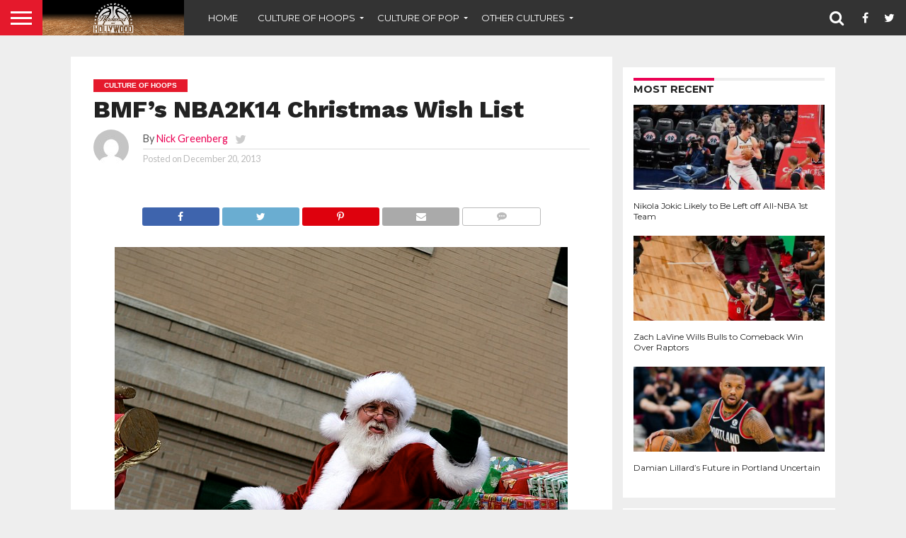

--- FILE ---
content_type: text/html; charset=UTF-8
request_url: https://www.hardwoodandhollywood.com/2013/12/20/bmfs-nba-2k14-christmas-wish-list/
body_size: 22480
content:
<!DOCTYPE html>
<html lang="en-US">
<head>
<meta charset="UTF-8" >
<meta name="viewport" id="viewport" content="width=device-width, initial-scale=1.0, maximum-scale=1.0, minimum-scale=1.0, user-scalable=no" />


<link rel="alternate" type="application/rss+xml" title="RSS 2.0" href="https://www.hardwoodandhollywood.com/feed/" />
<link rel="alternate" type="text/xml" title="RSS .92" href="https://www.hardwoodandhollywood.com/feed/rss/" />
<link rel="alternate" type="application/atom+xml" title="Atom 0.3" href="https://www.hardwoodandhollywood.com/feed/atom/" />
<link rel="pingback" href="https://www.hardwoodandhollywood.com/xmlrpc.php" />

<meta property="og:image" content="https://www.hardwoodandhollywood.com/wp-content/uploads/2013/12/Santa.jpg" />
<meta name="twitter:image" content="https://www.hardwoodandhollywood.com/wp-content/uploads/2013/12/Santa.jpg" />

<meta property="og:type" content="article" />
<meta property="og:description" content="I haven&#8217;t been very good this year and I&#8217;m too old and too Jewish to even be talking to Santa, but if you&#8217;re listening, sir, please perform for me but one miracle and fix NBA 2K14. I know, it&#8217;s a good game already and I&#8217;m spoiled for even asking. But Nick, as you can tell [&hellip;]" />
<meta name="twitter:card" content="summary">
<meta name="twitter:url" content="https://www.hardwoodandhollywood.com/2013/12/20/bmfs-nba-2k14-christmas-wish-list/">
<meta name="twitter:title" content="BMF&#8217;s NBA2K14 Christmas Wish List">
<meta name="twitter:description" content="I haven&#8217;t been very good this year and I&#8217;m too old and too Jewish to even be talking to Santa, but if you&#8217;re listening, sir, please perform for me but one miracle and fix NBA 2K14. I know, it&#8217;s a good game already and I&#8217;m spoiled for even asking. But Nick, as you can tell [&hellip;]">


<meta name='robots' content='index, follow, max-image-preview:large, max-snippet:-1, max-video-preview:-1' />
	<style>img:is([sizes="auto" i], [sizes^="auto," i]) { contain-intrinsic-size: 3000px 1500px }</style>
	<meta property="og:title" content="BMF’s NBA2K14 Christmas Wish List"/>
<meta property="og:description" content="I haven&#039;t been very good this year and I&#039;m too old and too Jewish to even be talking to Santa, but if you&#039;re listening, sir, please perform for me but one mirac"/>
<meta property="og:image" content="https://www.hardwoodandhollywood.com/wp-content/uploads/2013/12/Santa.jpg"/>
<meta property="og:image:width" content="640"/>
<meta property="og:image:height" content="427"/>
<meta property="og:type" content="article"/>
<meta property="og:article:published_time" content="2013-12-20 13:00:30"/>
<meta property="og:article:modified_time" content="2016-04-24 19:06:50"/>
<meta property="og:article:tag" content="2k sports"/>
<meta property="og:article:tag" content="blake griffin"/>
<meta property="og:article:tag" content="bmf"/>
<meta property="og:article:tag" content="chris paul"/>
<meta property="og:article:tag" content="Christmas"/>
<meta property="og:article:tag" content="dwight howard"/>
<meta property="og:article:tag" content="lamarcus aldridge"/>
<meta property="og:article:tag" content="los angeles clippers"/>
<meta property="og:article:tag" content="nba 2k"/>
<meta property="og:article:tag" content="nba 2k14"/>
<meta property="og:article:tag" content="ps3"/>
<meta property="og:article:tag" content="santa"/>
<meta property="og:article:tag" content="tom thibodeau"/>
<meta property="og:article:tag" content="xbox 360"/>
<meta property="og:article:tag" content="xbox one"/>

<!-- Twitter Card generated by Blog2Social 832 - https://www.blog2social.com -->
<meta name="twitter:card" content="summary">
<meta name="twitter:title" content="BMF’s NBA2K14 Christmas Wish List"/>
<meta name="twitter:description" content="I haven&#039;t been very good this year and I&#039;m too old and too Jewish to even be talking to Santa, but if you&#039;re listening, sir, please perform for me but one mirac"/>
<meta name="twitter:image" content="https://www.hardwoodandhollywood.com/wp-content/uploads/2013/12/Santa.jpg"/>
<!-- Twitter Card generated by Blog2Social 832 - https://www.blog2social.com -->
<meta name="author" content="Nick Greenberg"/>

	<!-- This site is optimized with the Yoast SEO plugin v24.6 - https://yoast.com/wordpress/plugins/seo/ -->
	<title>BMF&#039;s NBA2K14 Christmas Wish List - Hardwood and Hollywood</title>
	<meta name="description" content="I&#039;m too old and too Jewish to even be talking to Santa, but if you&#039;re listening, sir, please perform for me but one miracle and fix NBA 2K14." />
	<link rel="canonical" href="https://www.hardwoodandhollywood.com/2013/12/20/bmfs-nba-2k14-christmas-wish-list/" />
	<meta property="og:url" content="https://www.hardwoodandhollywood.com/2013/12/20/bmfs-nba-2k14-christmas-wish-list/" />
	<meta property="og:site_name" content="Hardwood and Hollywood" />
	<meta property="article:published_time" content="2013-12-20T18:00:30+00:00" />
	<meta property="article:modified_time" content="2016-04-24T23:06:50+00:00" />
	<meta property="og:image" content="https://www.hardwoodandhollywood.com/wp-content/uploads/2013/12/Santa.jpg" />
	<meta property="og:image:width" content="640" />
	<meta property="og:image:height" content="427" />
	<meta property="og:image:type" content="image/jpeg" />
	<meta name="author" content="Nick Greenberg" />
	<meta name="twitter:label1" content="Written by" />
	<meta name="twitter:data1" content="Nick Greenberg" />
	<meta name="twitter:label2" content="Est. reading time" />
	<meta name="twitter:data2" content="4 minutes" />
	<script type="application/ld+json" class="yoast-schema-graph">{"@context":"https://schema.org","@graph":[{"@type":"Article","@id":"https://www.hardwoodandhollywood.com/2013/12/20/bmfs-nba-2k14-christmas-wish-list/#article","isPartOf":{"@id":"https://www.hardwoodandhollywood.com/2013/12/20/bmfs-nba-2k14-christmas-wish-list/"},"author":{"name":"Nick Greenberg","@id":"https://www.hardwoodandhollywood.com/#/schema/person/93a1f503e83ccc0133d7ad036e99ef24"},"headline":"BMF&#8217;s NBA2K14 Christmas Wish List","datePublished":"2013-12-20T18:00:30+00:00","dateModified":"2016-04-24T23:06:50+00:00","mainEntityOfPage":{"@id":"https://www.hardwoodandhollywood.com/2013/12/20/bmfs-nba-2k14-christmas-wish-list/"},"wordCount":773,"commentCount":0,"publisher":{"@id":"https://www.hardwoodandhollywood.com/#organization"},"image":{"@id":"https://www.hardwoodandhollywood.com/2013/12/20/bmfs-nba-2k14-christmas-wish-list/#primaryimage"},"thumbnailUrl":"https://www.hardwoodandhollywood.com/wp-content/uploads/2013/12/Santa.jpg","keywords":["2k sports","blake griffin","bmf","chris paul","Christmas","dwight howard","lamarcus aldridge","los angeles clippers","nba 2k","nba 2k14","ps3","santa","tom thibodeau","xbox 360","xbox one"],"articleSection":["Culture of Hoops","NBA"],"inLanguage":"en-US","potentialAction":[{"@type":"CommentAction","name":"Comment","target":["https://www.hardwoodandhollywood.com/2013/12/20/bmfs-nba-2k14-christmas-wish-list/#respond"]}]},{"@type":"WebPage","@id":"https://www.hardwoodandhollywood.com/2013/12/20/bmfs-nba-2k14-christmas-wish-list/","url":"https://www.hardwoodandhollywood.com/2013/12/20/bmfs-nba-2k14-christmas-wish-list/","name":"BMF's NBA2K14 Christmas Wish List - Hardwood and Hollywood","isPartOf":{"@id":"https://www.hardwoodandhollywood.com/#website"},"primaryImageOfPage":{"@id":"https://www.hardwoodandhollywood.com/2013/12/20/bmfs-nba-2k14-christmas-wish-list/#primaryimage"},"image":{"@id":"https://www.hardwoodandhollywood.com/2013/12/20/bmfs-nba-2k14-christmas-wish-list/#primaryimage"},"thumbnailUrl":"https://www.hardwoodandhollywood.com/wp-content/uploads/2013/12/Santa.jpg","datePublished":"2013-12-20T18:00:30+00:00","dateModified":"2016-04-24T23:06:50+00:00","description":"I'm too old and too Jewish to even be talking to Santa, but if you're listening, sir, please perform for me but one miracle and fix NBA 2K14.","breadcrumb":{"@id":"https://www.hardwoodandhollywood.com/2013/12/20/bmfs-nba-2k14-christmas-wish-list/#breadcrumb"},"inLanguage":"en-US","potentialAction":[{"@type":"ReadAction","target":["https://www.hardwoodandhollywood.com/2013/12/20/bmfs-nba-2k14-christmas-wish-list/"]}]},{"@type":"ImageObject","inLanguage":"en-US","@id":"https://www.hardwoodandhollywood.com/2013/12/20/bmfs-nba-2k14-christmas-wish-list/#primaryimage","url":"https://www.hardwoodandhollywood.com/wp-content/uploads/2013/12/Santa.jpg","contentUrl":"https://www.hardwoodandhollywood.com/wp-content/uploads/2013/12/Santa.jpg","width":640,"height":427},{"@type":"BreadcrumbList","@id":"https://www.hardwoodandhollywood.com/2013/12/20/bmfs-nba-2k14-christmas-wish-list/#breadcrumb","itemListElement":[{"@type":"ListItem","position":1,"name":"Home","item":"https://www.hardwoodandhollywood.com/"},{"@type":"ListItem","position":2,"name":"BMF&#8217;s NBA2K14 Christmas Wish List"}]},{"@type":"WebSite","@id":"https://www.hardwoodandhollywood.com/#website","url":"https://www.hardwoodandhollywood.com/","name":"Hardwood and Hollywood","description":"Culture of Hoops. Culture of Pop. Hardwood and Hollywood.","publisher":{"@id":"https://www.hardwoodandhollywood.com/#organization"},"potentialAction":[{"@type":"SearchAction","target":{"@type":"EntryPoint","urlTemplate":"https://www.hardwoodandhollywood.com/?s={search_term_string}"},"query-input":{"@type":"PropertyValueSpecification","valueRequired":true,"valueName":"search_term_string"}}],"inLanguage":"en-US"},{"@type":"Organization","@id":"https://www.hardwoodandhollywood.com/#organization","name":"Hardwood and Hollywood","url":"https://www.hardwoodandhollywood.com/","logo":{"@type":"ImageObject","inLanguage":"en-US","@id":"https://www.hardwoodandhollywood.com/#/schema/logo/image/","url":"https://www.hardwoodandhollywood.com/wp-content/uploads/2018/08/hh-banner-hardwoodfadeout.jpg","contentUrl":"https://www.hardwoodandhollywood.com/wp-content/uploads/2018/08/hh-banner-hardwoodfadeout.jpg","width":1000,"height":250,"caption":"Hardwood and Hollywood"},"image":{"@id":"https://www.hardwoodandhollywood.com/#/schema/logo/image/"},"sameAs":["https://x.com/hard_holly_wood"]},{"@type":"Person","@id":"https://www.hardwoodandhollywood.com/#/schema/person/93a1f503e83ccc0133d7ad036e99ef24","name":"Nick Greenberg","image":{"@type":"ImageObject","inLanguage":"en-US","@id":"https://www.hardwoodandhollywood.com/#/schema/person/image/","url":"https://secure.gravatar.com/avatar/305e98732f8a1571fba0efa26b56394e?s=96&d=mm&r=g","contentUrl":"https://secure.gravatar.com/avatar/305e98732f8a1571fba0efa26b56394e?s=96&d=mm&r=g","caption":"Nick Greenberg"},"description":"Nick Greenberg is a writer from New York City.","sameAs":["https://x.com/nickthefast"],"url":"https://www.hardwoodandhollywood.com/author/nickegreenberg/"}]}</script>
	<!-- / Yoast SEO plugin. -->


<link rel='dns-prefetch' href='//netdna.bootstrapcdn.com' />
<link rel="alternate" type="application/rss+xml" title="Hardwood and Hollywood &raquo; Feed" href="https://www.hardwoodandhollywood.com/feed/" />
<link rel="alternate" type="application/rss+xml" title="Hardwood and Hollywood &raquo; Comments Feed" href="https://www.hardwoodandhollywood.com/comments/feed/" />
<link rel="alternate" type="application/rss+xml" title="Hardwood and Hollywood &raquo; BMF&#8217;s NBA2K14 Christmas Wish List Comments Feed" href="https://www.hardwoodandhollywood.com/2013/12/20/bmfs-nba-2k14-christmas-wish-list/feed/" />
<script type="text/javascript">
/* <![CDATA[ */
window._wpemojiSettings = {"baseUrl":"https:\/\/s.w.org\/images\/core\/emoji\/15.0.3\/72x72\/","ext":".png","svgUrl":"https:\/\/s.w.org\/images\/core\/emoji\/15.0.3\/svg\/","svgExt":".svg","source":{"concatemoji":"https:\/\/www.hardwoodandhollywood.com\/wp-includes\/js\/wp-emoji-release.min.js?ver=6.7.4"}};
/*! This file is auto-generated */
!function(i,n){var o,s,e;function c(e){try{var t={supportTests:e,timestamp:(new Date).valueOf()};sessionStorage.setItem(o,JSON.stringify(t))}catch(e){}}function p(e,t,n){e.clearRect(0,0,e.canvas.width,e.canvas.height),e.fillText(t,0,0);var t=new Uint32Array(e.getImageData(0,0,e.canvas.width,e.canvas.height).data),r=(e.clearRect(0,0,e.canvas.width,e.canvas.height),e.fillText(n,0,0),new Uint32Array(e.getImageData(0,0,e.canvas.width,e.canvas.height).data));return t.every(function(e,t){return e===r[t]})}function u(e,t,n){switch(t){case"flag":return n(e,"\ud83c\udff3\ufe0f\u200d\u26a7\ufe0f","\ud83c\udff3\ufe0f\u200b\u26a7\ufe0f")?!1:!n(e,"\ud83c\uddfa\ud83c\uddf3","\ud83c\uddfa\u200b\ud83c\uddf3")&&!n(e,"\ud83c\udff4\udb40\udc67\udb40\udc62\udb40\udc65\udb40\udc6e\udb40\udc67\udb40\udc7f","\ud83c\udff4\u200b\udb40\udc67\u200b\udb40\udc62\u200b\udb40\udc65\u200b\udb40\udc6e\u200b\udb40\udc67\u200b\udb40\udc7f");case"emoji":return!n(e,"\ud83d\udc26\u200d\u2b1b","\ud83d\udc26\u200b\u2b1b")}return!1}function f(e,t,n){var r="undefined"!=typeof WorkerGlobalScope&&self instanceof WorkerGlobalScope?new OffscreenCanvas(300,150):i.createElement("canvas"),a=r.getContext("2d",{willReadFrequently:!0}),o=(a.textBaseline="top",a.font="600 32px Arial",{});return e.forEach(function(e){o[e]=t(a,e,n)}),o}function t(e){var t=i.createElement("script");t.src=e,t.defer=!0,i.head.appendChild(t)}"undefined"!=typeof Promise&&(o="wpEmojiSettingsSupports",s=["flag","emoji"],n.supports={everything:!0,everythingExceptFlag:!0},e=new Promise(function(e){i.addEventListener("DOMContentLoaded",e,{once:!0})}),new Promise(function(t){var n=function(){try{var e=JSON.parse(sessionStorage.getItem(o));if("object"==typeof e&&"number"==typeof e.timestamp&&(new Date).valueOf()<e.timestamp+604800&&"object"==typeof e.supportTests)return e.supportTests}catch(e){}return null}();if(!n){if("undefined"!=typeof Worker&&"undefined"!=typeof OffscreenCanvas&&"undefined"!=typeof URL&&URL.createObjectURL&&"undefined"!=typeof Blob)try{var e="postMessage("+f.toString()+"("+[JSON.stringify(s),u.toString(),p.toString()].join(",")+"));",r=new Blob([e],{type:"text/javascript"}),a=new Worker(URL.createObjectURL(r),{name:"wpTestEmojiSupports"});return void(a.onmessage=function(e){c(n=e.data),a.terminate(),t(n)})}catch(e){}c(n=f(s,u,p))}t(n)}).then(function(e){for(var t in e)n.supports[t]=e[t],n.supports.everything=n.supports.everything&&n.supports[t],"flag"!==t&&(n.supports.everythingExceptFlag=n.supports.everythingExceptFlag&&n.supports[t]);n.supports.everythingExceptFlag=n.supports.everythingExceptFlag&&!n.supports.flag,n.DOMReady=!1,n.readyCallback=function(){n.DOMReady=!0}}).then(function(){return e}).then(function(){var e;n.supports.everything||(n.readyCallback(),(e=n.source||{}).concatemoji?t(e.concatemoji):e.wpemoji&&e.twemoji&&(t(e.twemoji),t(e.wpemoji)))}))}((window,document),window._wpemojiSettings);
/* ]]> */
</script>
<style id='wp-emoji-styles-inline-css' type='text/css'>

	img.wp-smiley, img.emoji {
		display: inline !important;
		border: none !important;
		box-shadow: none !important;
		height: 1em !important;
		width: 1em !important;
		margin: 0 0.07em !important;
		vertical-align: -0.1em !important;
		background: none !important;
		padding: 0 !important;
	}
</style>
<link rel='stylesheet' id='wp-block-library-css' href='https://www.hardwoodandhollywood.com/wp-includes/css/dist/block-library/style.min.css?ver=6.7.4' type='text/css' media='all' />
<style id='classic-theme-styles-inline-css' type='text/css'>
/*! This file is auto-generated */
.wp-block-button__link{color:#fff;background-color:#32373c;border-radius:9999px;box-shadow:none;text-decoration:none;padding:calc(.667em + 2px) calc(1.333em + 2px);font-size:1.125em}.wp-block-file__button{background:#32373c;color:#fff;text-decoration:none}
</style>
<style id='global-styles-inline-css' type='text/css'>
:root{--wp--preset--aspect-ratio--square: 1;--wp--preset--aspect-ratio--4-3: 4/3;--wp--preset--aspect-ratio--3-4: 3/4;--wp--preset--aspect-ratio--3-2: 3/2;--wp--preset--aspect-ratio--2-3: 2/3;--wp--preset--aspect-ratio--16-9: 16/9;--wp--preset--aspect-ratio--9-16: 9/16;--wp--preset--color--black: #000000;--wp--preset--color--cyan-bluish-gray: #abb8c3;--wp--preset--color--white: #ffffff;--wp--preset--color--pale-pink: #f78da7;--wp--preset--color--vivid-red: #cf2e2e;--wp--preset--color--luminous-vivid-orange: #ff6900;--wp--preset--color--luminous-vivid-amber: #fcb900;--wp--preset--color--light-green-cyan: #7bdcb5;--wp--preset--color--vivid-green-cyan: #00d084;--wp--preset--color--pale-cyan-blue: #8ed1fc;--wp--preset--color--vivid-cyan-blue: #0693e3;--wp--preset--color--vivid-purple: #9b51e0;--wp--preset--gradient--vivid-cyan-blue-to-vivid-purple: linear-gradient(135deg,rgba(6,147,227,1) 0%,rgb(155,81,224) 100%);--wp--preset--gradient--light-green-cyan-to-vivid-green-cyan: linear-gradient(135deg,rgb(122,220,180) 0%,rgb(0,208,130) 100%);--wp--preset--gradient--luminous-vivid-amber-to-luminous-vivid-orange: linear-gradient(135deg,rgba(252,185,0,1) 0%,rgba(255,105,0,1) 100%);--wp--preset--gradient--luminous-vivid-orange-to-vivid-red: linear-gradient(135deg,rgba(255,105,0,1) 0%,rgb(207,46,46) 100%);--wp--preset--gradient--very-light-gray-to-cyan-bluish-gray: linear-gradient(135deg,rgb(238,238,238) 0%,rgb(169,184,195) 100%);--wp--preset--gradient--cool-to-warm-spectrum: linear-gradient(135deg,rgb(74,234,220) 0%,rgb(151,120,209) 20%,rgb(207,42,186) 40%,rgb(238,44,130) 60%,rgb(251,105,98) 80%,rgb(254,248,76) 100%);--wp--preset--gradient--blush-light-purple: linear-gradient(135deg,rgb(255,206,236) 0%,rgb(152,150,240) 100%);--wp--preset--gradient--blush-bordeaux: linear-gradient(135deg,rgb(254,205,165) 0%,rgb(254,45,45) 50%,rgb(107,0,62) 100%);--wp--preset--gradient--luminous-dusk: linear-gradient(135deg,rgb(255,203,112) 0%,rgb(199,81,192) 50%,rgb(65,88,208) 100%);--wp--preset--gradient--pale-ocean: linear-gradient(135deg,rgb(255,245,203) 0%,rgb(182,227,212) 50%,rgb(51,167,181) 100%);--wp--preset--gradient--electric-grass: linear-gradient(135deg,rgb(202,248,128) 0%,rgb(113,206,126) 100%);--wp--preset--gradient--midnight: linear-gradient(135deg,rgb(2,3,129) 0%,rgb(40,116,252) 100%);--wp--preset--font-size--small: 13px;--wp--preset--font-size--medium: 20px;--wp--preset--font-size--large: 36px;--wp--preset--font-size--x-large: 42px;--wp--preset--spacing--20: 0.44rem;--wp--preset--spacing--30: 0.67rem;--wp--preset--spacing--40: 1rem;--wp--preset--spacing--50: 1.5rem;--wp--preset--spacing--60: 2.25rem;--wp--preset--spacing--70: 3.38rem;--wp--preset--spacing--80: 5.06rem;--wp--preset--shadow--natural: 6px 6px 9px rgba(0, 0, 0, 0.2);--wp--preset--shadow--deep: 12px 12px 50px rgba(0, 0, 0, 0.4);--wp--preset--shadow--sharp: 6px 6px 0px rgba(0, 0, 0, 0.2);--wp--preset--shadow--outlined: 6px 6px 0px -3px rgba(255, 255, 255, 1), 6px 6px rgba(0, 0, 0, 1);--wp--preset--shadow--crisp: 6px 6px 0px rgba(0, 0, 0, 1);}:where(.is-layout-flex){gap: 0.5em;}:where(.is-layout-grid){gap: 0.5em;}body .is-layout-flex{display: flex;}.is-layout-flex{flex-wrap: wrap;align-items: center;}.is-layout-flex > :is(*, div){margin: 0;}body .is-layout-grid{display: grid;}.is-layout-grid > :is(*, div){margin: 0;}:where(.wp-block-columns.is-layout-flex){gap: 2em;}:where(.wp-block-columns.is-layout-grid){gap: 2em;}:where(.wp-block-post-template.is-layout-flex){gap: 1.25em;}:where(.wp-block-post-template.is-layout-grid){gap: 1.25em;}.has-black-color{color: var(--wp--preset--color--black) !important;}.has-cyan-bluish-gray-color{color: var(--wp--preset--color--cyan-bluish-gray) !important;}.has-white-color{color: var(--wp--preset--color--white) !important;}.has-pale-pink-color{color: var(--wp--preset--color--pale-pink) !important;}.has-vivid-red-color{color: var(--wp--preset--color--vivid-red) !important;}.has-luminous-vivid-orange-color{color: var(--wp--preset--color--luminous-vivid-orange) !important;}.has-luminous-vivid-amber-color{color: var(--wp--preset--color--luminous-vivid-amber) !important;}.has-light-green-cyan-color{color: var(--wp--preset--color--light-green-cyan) !important;}.has-vivid-green-cyan-color{color: var(--wp--preset--color--vivid-green-cyan) !important;}.has-pale-cyan-blue-color{color: var(--wp--preset--color--pale-cyan-blue) !important;}.has-vivid-cyan-blue-color{color: var(--wp--preset--color--vivid-cyan-blue) !important;}.has-vivid-purple-color{color: var(--wp--preset--color--vivid-purple) !important;}.has-black-background-color{background-color: var(--wp--preset--color--black) !important;}.has-cyan-bluish-gray-background-color{background-color: var(--wp--preset--color--cyan-bluish-gray) !important;}.has-white-background-color{background-color: var(--wp--preset--color--white) !important;}.has-pale-pink-background-color{background-color: var(--wp--preset--color--pale-pink) !important;}.has-vivid-red-background-color{background-color: var(--wp--preset--color--vivid-red) !important;}.has-luminous-vivid-orange-background-color{background-color: var(--wp--preset--color--luminous-vivid-orange) !important;}.has-luminous-vivid-amber-background-color{background-color: var(--wp--preset--color--luminous-vivid-amber) !important;}.has-light-green-cyan-background-color{background-color: var(--wp--preset--color--light-green-cyan) !important;}.has-vivid-green-cyan-background-color{background-color: var(--wp--preset--color--vivid-green-cyan) !important;}.has-pale-cyan-blue-background-color{background-color: var(--wp--preset--color--pale-cyan-blue) !important;}.has-vivid-cyan-blue-background-color{background-color: var(--wp--preset--color--vivid-cyan-blue) !important;}.has-vivid-purple-background-color{background-color: var(--wp--preset--color--vivid-purple) !important;}.has-black-border-color{border-color: var(--wp--preset--color--black) !important;}.has-cyan-bluish-gray-border-color{border-color: var(--wp--preset--color--cyan-bluish-gray) !important;}.has-white-border-color{border-color: var(--wp--preset--color--white) !important;}.has-pale-pink-border-color{border-color: var(--wp--preset--color--pale-pink) !important;}.has-vivid-red-border-color{border-color: var(--wp--preset--color--vivid-red) !important;}.has-luminous-vivid-orange-border-color{border-color: var(--wp--preset--color--luminous-vivid-orange) !important;}.has-luminous-vivid-amber-border-color{border-color: var(--wp--preset--color--luminous-vivid-amber) !important;}.has-light-green-cyan-border-color{border-color: var(--wp--preset--color--light-green-cyan) !important;}.has-vivid-green-cyan-border-color{border-color: var(--wp--preset--color--vivid-green-cyan) !important;}.has-pale-cyan-blue-border-color{border-color: var(--wp--preset--color--pale-cyan-blue) !important;}.has-vivid-cyan-blue-border-color{border-color: var(--wp--preset--color--vivid-cyan-blue) !important;}.has-vivid-purple-border-color{border-color: var(--wp--preset--color--vivid-purple) !important;}.has-vivid-cyan-blue-to-vivid-purple-gradient-background{background: var(--wp--preset--gradient--vivid-cyan-blue-to-vivid-purple) !important;}.has-light-green-cyan-to-vivid-green-cyan-gradient-background{background: var(--wp--preset--gradient--light-green-cyan-to-vivid-green-cyan) !important;}.has-luminous-vivid-amber-to-luminous-vivid-orange-gradient-background{background: var(--wp--preset--gradient--luminous-vivid-amber-to-luminous-vivid-orange) !important;}.has-luminous-vivid-orange-to-vivid-red-gradient-background{background: var(--wp--preset--gradient--luminous-vivid-orange-to-vivid-red) !important;}.has-very-light-gray-to-cyan-bluish-gray-gradient-background{background: var(--wp--preset--gradient--very-light-gray-to-cyan-bluish-gray) !important;}.has-cool-to-warm-spectrum-gradient-background{background: var(--wp--preset--gradient--cool-to-warm-spectrum) !important;}.has-blush-light-purple-gradient-background{background: var(--wp--preset--gradient--blush-light-purple) !important;}.has-blush-bordeaux-gradient-background{background: var(--wp--preset--gradient--blush-bordeaux) !important;}.has-luminous-dusk-gradient-background{background: var(--wp--preset--gradient--luminous-dusk) !important;}.has-pale-ocean-gradient-background{background: var(--wp--preset--gradient--pale-ocean) !important;}.has-electric-grass-gradient-background{background: var(--wp--preset--gradient--electric-grass) !important;}.has-midnight-gradient-background{background: var(--wp--preset--gradient--midnight) !important;}.has-small-font-size{font-size: var(--wp--preset--font-size--small) !important;}.has-medium-font-size{font-size: var(--wp--preset--font-size--medium) !important;}.has-large-font-size{font-size: var(--wp--preset--font-size--large) !important;}.has-x-large-font-size{font-size: var(--wp--preset--font-size--x-large) !important;}
:where(.wp-block-post-template.is-layout-flex){gap: 1.25em;}:where(.wp-block-post-template.is-layout-grid){gap: 1.25em;}
:where(.wp-block-columns.is-layout-flex){gap: 2em;}:where(.wp-block-columns.is-layout-grid){gap: 2em;}
:root :where(.wp-block-pullquote){font-size: 1.5em;line-height: 1.6;}
</style>
<link rel='stylesheet' id='contact-form-7-css' href='https://www.hardwoodandhollywood.com/wp-content/plugins/contact-form-7/includes/css/styles.css?ver=6.0.5' type='text/css' media='all' />
<link rel='stylesheet' id='mvp-score-style-css' href='https://www.hardwoodandhollywood.com/wp-content/plugins/mvp-scoreboard/css/score-style.css?ver=6.7.4' type='text/css' media='all' />
<link rel='stylesheet' id='mvp-reset-css' href='https://www.hardwoodandhollywood.com/wp-content/themes/flex-mag/css/reset.css?ver=6.7.4' type='text/css' media='all' />
<link rel='stylesheet' id='mvp-fontawesome-css' href='//netdna.bootstrapcdn.com/font-awesome/4.7.0/css/font-awesome.css?ver=6.7.4' type='text/css' media='all' />
<link rel='stylesheet' id='mvp-style-css' href='https://www.hardwoodandhollywood.com/wp-content/themes/flex-mag/style.css?ver=6.7.4' type='text/css' media='all' />
<!--[if lt IE 10]>
<link rel='stylesheet' id='mvp-iecss-css' href='https://www.hardwoodandhollywood.com/wp-content/themes/flex-mag/css/iecss.css?ver=6.7.4' type='text/css' media='all' />
<![endif]-->
<link rel='stylesheet' id='mvp-style-sports-css' href='https://www.hardwoodandhollywood.com/wp-content/themes/flex-mag/css/style-sports.css?ver=6.7.4' type='text/css' media='all' />
<link rel='stylesheet' id='mvp-media-queries-css' href='https://www.hardwoodandhollywood.com/wp-content/themes/flex-mag/css/media-queries.css?ver=6.7.4' type='text/css' media='all' />
<style id='akismet-widget-style-inline-css' type='text/css'>

			.a-stats {
				--akismet-color-mid-green: #357b49;
				--akismet-color-white: #fff;
				--akismet-color-light-grey: #f6f7f7;

				max-width: 350px;
				width: auto;
			}

			.a-stats * {
				all: unset;
				box-sizing: border-box;
			}

			.a-stats strong {
				font-weight: 600;
			}

			.a-stats a.a-stats__link,
			.a-stats a.a-stats__link:visited,
			.a-stats a.a-stats__link:active {
				background: var(--akismet-color-mid-green);
				border: none;
				box-shadow: none;
				border-radius: 8px;
				color: var(--akismet-color-white);
				cursor: pointer;
				display: block;
				font-family: -apple-system, BlinkMacSystemFont, 'Segoe UI', 'Roboto', 'Oxygen-Sans', 'Ubuntu', 'Cantarell', 'Helvetica Neue', sans-serif;
				font-weight: 500;
				padding: 12px;
				text-align: center;
				text-decoration: none;
				transition: all 0.2s ease;
			}

			/* Extra specificity to deal with TwentyTwentyOne focus style */
			.widget .a-stats a.a-stats__link:focus {
				background: var(--akismet-color-mid-green);
				color: var(--akismet-color-white);
				text-decoration: none;
			}

			.a-stats a.a-stats__link:hover {
				filter: brightness(110%);
				box-shadow: 0 4px 12px rgba(0, 0, 0, 0.06), 0 0 2px rgba(0, 0, 0, 0.16);
			}

			.a-stats .count {
				color: var(--akismet-color-white);
				display: block;
				font-size: 1.5em;
				line-height: 1.4;
				padding: 0 13px;
				white-space: nowrap;
			}
		
</style>
<link rel='stylesheet' id='wp-pagenavi-css' href='https://www.hardwoodandhollywood.com/wp-content/plugins/wp-pagenavi/pagenavi-css.css?ver=2.70' type='text/css' media='all' />
<script type="text/javascript" src="https://www.hardwoodandhollywood.com/wp-includes/js/jquery/jquery.min.js?ver=3.7.1" id="jquery-core-js"></script>
<script type="text/javascript" src="https://www.hardwoodandhollywood.com/wp-includes/js/jquery/jquery-migrate.min.js?ver=3.4.1" id="jquery-migrate-js"></script>
<link rel="https://api.w.org/" href="https://www.hardwoodandhollywood.com/wp-json/" /><link rel="alternate" title="JSON" type="application/json" href="https://www.hardwoodandhollywood.com/wp-json/wp/v2/posts/11944" /><link rel="EditURI" type="application/rsd+xml" title="RSD" href="https://www.hardwoodandhollywood.com/xmlrpc.php?rsd" />
<meta name="generator" content="WordPress 6.7.4" />
<link rel='shortlink' href='https://www.hardwoodandhollywood.com/?p=11944' />
<link rel="alternate" title="oEmbed (JSON)" type="application/json+oembed" href="https://www.hardwoodandhollywood.com/wp-json/oembed/1.0/embed?url=https%3A%2F%2Fwww.hardwoodandhollywood.com%2F2013%2F12%2F20%2Fbmfs-nba-2k14-christmas-wish-list%2F" />
<link rel="alternate" title="oEmbed (XML)" type="text/xml+oembed" href="https://www.hardwoodandhollywood.com/wp-json/oembed/1.0/embed?url=https%3A%2F%2Fwww.hardwoodandhollywood.com%2F2013%2F12%2F20%2Fbmfs-nba-2k14-christmas-wish-list%2F&#038;format=xml" />
<!-- Catalyst | Begin head script -->
<!-- Complex Catalyst plugin ver: 0.0.6 -->
<script data-cfasync="false" type="text/javascript">
    window.catalyst = window.catalyst || {cmd: []};

    var catalystConfig = {
        site: 'hardwoodandhollywood', // set in admin
        silo: 's_spo', // set in admin
        zone: 'basketball',
        tier: 'to,t2,internal',
        kw: '2k-sports,blake-griffin,bmf,chris-paul,christmas,dwight-howard,lamarcus-aldridge,los-angeles-clippers-2,nba-2k,nba-2k14,ps3,santa,tom-thibodeau,xbox-360,xbox-one,',
        exclude: 'ugc',
        toolbar: {
            theme: 'light', // set in admin
        }
    };
</script>
<script async type="text/javascript" src="https://media.complex.com/common/catalyst.js"></script>
<!-- Catalyst | End head script -->

		<!-- GA Google Analytics @ https://m0n.co/ga -->
		<script>
			(function(i,s,o,g,r,a,m){i['GoogleAnalyticsObject']=r;i[r]=i[r]||function(){
			(i[r].q=i[r].q||[]).push(arguments)},i[r].l=1*new Date();a=s.createElement(o),
			m=s.getElementsByTagName(o)[0];a.async=1;a.src=g;m.parentNode.insertBefore(a,m)
			})(window,document,'script','https://www.google-analytics.com/analytics.js','ga');
			ga('create', 'UA-34116843-1 ', 'auto');
			ga('send', 'pageview');
		</script>

	
    <!-- cmnUNT | Begin head script -->
    <script data-cfasync="false" type="text/javascript">
        var isMobile = /iPhone|iPod|BlackBerry|Opera Mini|(android|bb\d+|meego).+mobile/i.test(navigator.userAgent);
        if (isMobile) {
            cmnunt_site = "hardwoodandhollywood_mob"; //set in admin
        } else {
            cmnunt_site = "hardwoodandhollywood"; //set in admin
        }
        cmnunt_silo     = 's_spo'; //set in admin
        cmnunt_subsilo  = '';
        cmnunt_tier     = 'to,t2,internal';
        cmnunt_zone     = 'basketball';
        cmnunt_kw       = '2k-sports,blake-griffin,bmf,chris-paul,christmas,dwight-howard,lamarcus-aldridge,los-angeles-clippers-2,nba-2k,nba-2k14,ps3,santa,tom-thibodeau,xbox-360,xbox-one,';
        cmnunt_exclude  = '';
        cmn_tb_theme    = 'light';
        if (isMobile) {
            document.write('<scr'+'ipt src="//media.complex.com/common/cmnUNTmobile.js"></scr'+'ipt>');
        } else {
            document.write('<scr'+'ipt src="//media.complex.com/common/cmnUNT.js"></scr'+'ipt>');
        }
    </script>
    
    <!-- cmnUNT | Header Unit Centering Styles -->
    <link rel="stylesheet" type="text/css" href="https://www.hardwoodandhollywood.com/wp-content/plugins/cm-ad-map/dist/css/cmn_styles.css" />
    		<script>
			document.documentElement.className = document.documentElement.className.replace( 'no-js', 'js' );
		</script>
				<style>
			.no-js img.lazyload { display: none; }
			figure.wp-block-image img.lazyloading { min-width: 150px; }
							.lazyload, .lazyloading { opacity: 0; }
				.lazyloaded {
					opacity: 1;
					transition: opacity 400ms;
					transition-delay: 0ms;
				}
					</style>
		
<style type='text/css'>

@import url(//fonts.googleapis.com/css?family=Oswald:400,700|Lato:400,700|Work+Sans:900|Montserrat:400,700|Open+Sans:800|Playfair+Display:400,700,900|Quicksand|Raleway:200,400,700|Roboto+Slab:400,700|Work+Sans:100,200,300,400,500,600,700,800,900|Montserrat:100,200,300,400,500,600,700,800,900|Work+Sans:100,200,300,400,400italic,500,600,700,700italic,800,900|Lato:100,200,300,400,400italic,500,600,700,700italic,800,900|Montserrat:100,200,300,400,500,600,700,800,900&subset=latin,latin-ext,cyrillic,cyrillic-ext,greek-ext,greek,vietnamese);

#wallpaper {
	background: url() no-repeat 50% 0;
	}
body,
.blog-widget-text p,
.feat-widget-text p,
.post-info-right,
span.post-excerpt,
span.feat-caption,
span.soc-count-text,
#content-main p,
#commentspopup .comments-pop,
.archive-list-text p,
.author-box-bot p,
#post-404 p,
.foot-widget,
#home-feat-text p,
.feat-top2-left-text p,
.feat-wide1-text p,
.feat-wide4-text p,
#content-main table,
.foot-copy p,
.video-main-text p {
	font-family: 'Lato', sans-serif;
	}

a,
a:visited,
.post-info-name a {
	color: #eb0254;
	}

a:hover {
	color: #999999;
	}

.fly-but-wrap,
span.feat-cat,
span.post-head-cat,
.prev-next-text a,
.prev-next-text a:visited,
.prev-next-text a:hover {
	background: #eb0254;
	}

.fly-but-wrap {
	background: #eb0254;
	}

.fly-but-wrap span {
	background: #ffffff;
	}

.woocommerce .star-rating span:before {
	color: #eb0254;
	}

.woocommerce .widget_price_filter .ui-slider .ui-slider-range,
.woocommerce .widget_price_filter .ui-slider .ui-slider-handle {
	background-color: #eb0254;
	}

.woocommerce span.onsale,
.woocommerce #respond input#submit.alt,
.woocommerce a.button.alt,
.woocommerce button.button.alt,
.woocommerce input.button.alt,
.woocommerce #respond input#submit.alt:hover,
.woocommerce a.button.alt:hover,
.woocommerce button.button.alt:hover,
.woocommerce input.button.alt:hover {
	background-color: #eb0254;
	}

span.post-header {
	border-top: 4px solid #eb0254;
	}

#main-nav-wrap,
nav.main-menu-wrap,
.nav-logo,
.nav-right-wrap,
.nav-menu-out,
.nav-logo-out,
#head-main-top {
	-webkit-backface-visibility: hidden;
	background: #eb0254;
	}

nav.main-menu-wrap ul li a,
.nav-menu-out:hover ul li:hover a,
.nav-menu-out:hover span.nav-search-but:hover i,
.nav-menu-out:hover span.nav-soc-but:hover i,
span.nav-search-but i,
span.nav-soc-but i {
	color: #ffffff;
	}

.nav-menu-out:hover li.menu-item-has-children:hover a:after,
nav.main-menu-wrap ul li.menu-item-has-children a:after {
	border-color: #ffffff transparent transparent transparent;
	}

.nav-menu-out:hover ul li a,
.nav-menu-out:hover span.nav-search-but i,
.nav-menu-out:hover span.nav-soc-but i {
	color: #fdacc8;
	}

.nav-menu-out:hover li.menu-item-has-children a:after {
	border-color: #fdacc8 transparent transparent transparent;
	}

.nav-menu-out:hover ul li ul.mega-list li a,
.side-list-text p,
.row-widget-text p,
.blog-widget-text h2,
.feat-widget-text h2,
.archive-list-text h2,
h2.author-list-head a,
.mvp-related-text a {
	color: #222222;
	}

ul.mega-list li:hover a,
ul.side-list li:hover .side-list-text p,
ul.row-widget-list li:hover .row-widget-text p,
ul.blog-widget-list li:hover .blog-widget-text h2,
.feat-widget-wrap:hover .feat-widget-text h2,
ul.archive-list li:hover .archive-list-text h2,
ul.archive-col-list li:hover .archive-list-text h2,
h2.author-list-head a:hover,
.mvp-related-posts ul li:hover .mvp-related-text a {
	color: #999999 !important;
	}

span.more-posts-text,
a.inf-more-but,
#comments-button a,
#comments-button span.comment-but-text {
	border: 1px solid #eb0254;
	}

span.more-posts-text,
a.inf-more-but,
#comments-button a,
#comments-button span.comment-but-text {
	color: #eb0254 !important;
	}

#comments-button a:hover,
#comments-button span.comment-but-text:hover,
a.inf-more-but:hover,
span.more-posts-text:hover {
	background: #eb0254;
	}

nav.main-menu-wrap ul li a,
ul.col-tabs li a,
nav.fly-nav-menu ul li a,
.foot-menu .menu li a {
	font-family: 'Montserrat', sans-serif;
	}

.feat-top2-right-text h2,
.side-list-text p,
.side-full-text p,
.row-widget-text p,
.feat-widget-text h2,
.blog-widget-text h2,
.prev-next-text a,
.prev-next-text a:visited,
.prev-next-text a:hover,
span.post-header,
.archive-list-text h2,
#woo-content h1.page-title,
.woocommerce div.product .product_title,
.woocommerce ul.products li.product h3,
.video-main-text h2,
.mvp-related-text a {
	font-family: 'Montserrat', sans-serif;
	}

.feat-wide-sub-text h2,
#home-feat-text h2,
.feat-top2-left-text h2,
.feat-wide1-text h2,
.feat-wide4-text h2,
.feat-wide5-text h2,
h1.post-title,
#content-main h1.post-title,
#post-404 h1,
h1.post-title-wide,
#content-main blockquote p,
#commentspopup #content-main h1 {
	font-family: 'Work Sans', sans-serif;
	}

h3.home-feat-title,
h3.side-list-title,
#infscr-loading,
.score-nav-menu select,
h1.cat-head,
h1.arch-head,
h2.author-list-head,
h3.foot-head,
.woocommerce ul.product_list_widget span.product-title,
.woocommerce ul.product_list_widget li a,
.woocommerce #reviews #comments ol.commentlist li .comment-text p.meta,
.woocommerce .related h2,
.woocommerce div.product .woocommerce-tabs .panel h2,
.woocommerce div.product .product_title,
#content-main h1,
#content-main h2,
#content-main h3,
#content-main h4,
#content-main h5,
#content-main h6 {
	font-family: 'Work Sans', sans-serif;
	}

</style>
	
<style type="text/css">


.post-cont-out,
.post-cont-in {
	margin-right: 0;
	}

.nav-links {
	display: none;
	}




#fly-wrap {
	background: #fff;
	}
ul.fly-bottom-soc li {
	border-top: 1px solid #666;
	}
nav.fly-nav-menu ul li {
	border-top: 1px solid #ddd;
	}
nav.fly-nav-menu ul li a {
	color: #555;
	}
nav.fly-nav-menu ul li a:hover {
	color: #bbb;
	}
nav.fly-nav-menu ul li ul.sub-menu {
	border-top: 1px solid #ddd;
	}




</style>

<meta name="generator" content="Powered by WPBakery Page Builder - drag and drop page builder for WordPress."/>
<style type="text/css" id="custom-background-css">
body.custom-background { background-color: #eeeeee; }
</style>
	<link rel="icon" href="https://www.hardwoodandhollywood.com/wp-content/uploads/2020/10/cropped-0-32x32.jpeg" sizes="32x32" />
<link rel="icon" href="https://www.hardwoodandhollywood.com/wp-content/uploads/2020/10/cropped-0-192x192.jpeg" sizes="192x192" />
<link rel="apple-touch-icon" href="https://www.hardwoodandhollywood.com/wp-content/uploads/2020/10/cropped-0-180x180.jpeg" />
<meta name="msapplication-TileImage" content="https://www.hardwoodandhollywood.com/wp-content/uploads/2020/10/cropped-0-270x270.jpeg" />
		<style type="text/css" id="wp-custom-css">
			.feat-info-wrap { display: none; }		</style>
		<noscript><style> .wpb_animate_when_almost_visible { opacity: 1; }</style></noscript>
</head>

<body class="post-template-default single single-post postid-11944 single-format-standard custom-background wpb-js-composer js-comp-ver-6.4.0 vc_responsive">
	<div id="site" class="left relative">
		<div id="site-wrap" class="left relative">
						<div id="fly-wrap">
	<div class="fly-wrap-out">
		<div class="fly-side-wrap">
			<ul class="fly-bottom-soc left relative">
									<li class="fb-soc">
						<a href="https://www.facebook.com/HardwoodAndHollywoodFB" target="_blank">
						<i class="fa fa-facebook-square fa-2"></i>
						</a>
					</li>
													<li class="twit-soc">
						<a href="https://twitter.com/Hard_Holly_Wood" target="_blank">
						<i class="fa fa-twitter fa-2"></i>
						</a>
					</li>
																	<li class="inst-soc">
						<a href="https://www.instagram.com/hardwood_hollywood/" target="_blank">
						<i class="fa fa-instagram fa-2"></i>
						</a>
					</li>
																													<li class="rss-soc">
						<a href="https://www.hardwoodandhollywood.com/feed/rss/" target="_blank">
						<i class="fa fa-rss fa-2"></i>
						</a>
					</li>
							</ul>
		</div><!--fly-side-wrap-->
		<div class="fly-wrap-in">
			<div id="fly-menu-wrap">
				<nav class="fly-nav-menu left relative">
					<div class="menu"><ul>
<li class="page_item page-item-71560"><a href="https://www.hardwoodandhollywood.com/">Home</a></li>
<li class="page_item page-item-433"><a href="https://www.hardwoodandhollywood.com/privacy-policy/">Privacy Policy</a></li>
</ul></div>
				</nav>
			</div><!--fly-menu-wrap-->
		</div><!--fly-wrap-in-->
	</div><!--fly-wrap-out-->
</div><!--fly-wrap-->			<div id="head-main-wrap" class="left relative">
				<div id="head-main-top" class="left relative">
																																									</div><!--head-main-top-->
				<div id="main-nav-wrap">
					<div class="nav-out">
						<div class="nav-in">
							<div id="main-nav-cont" class="left" itemscope itemtype="http://schema.org/Organization">
								<div class="nav-logo-out">
									<div class="nav-left-wrap left relative">
										<div class="fly-but-wrap left relative">
											<span></span>
											<span></span>
											<span></span>
											<span></span>
										</div><!--fly-but-wrap-->
																					<div class="nav-logo left">
																									<a itemprop="url" href="https://www.hardwoodandhollywood.com/"><img itemprop="logo"  alt="Hardwood and Hollywood" data-rjs="2" data-src="https://www.hardwoodandhollywood.com/wp-content/uploads/2020/09/H-and-H_banner_floor.png" class="lazyload" src="[data-uri]" /><noscript><img itemprop="logo" src="https://www.hardwoodandhollywood.com/wp-content/uploads/2020/09/H-and-H_banner_floor.png" alt="Hardwood and Hollywood" data-rjs="2" /></noscript></a>
																																					<h2 class="mvp-logo-title">Hardwood and Hollywood</h2>
																							</div><!--nav-logo-->
																			</div><!--nav-left-wrap-->
									<div class="nav-logo-in">
										<div class="nav-menu-out">
											<div class="nav-menu-in">
												<nav class="main-menu-wrap left">
													<div class="menu-main-menu-container"><ul id="menu-main-menu" class="menu"><li id="menu-item-75950" class="menu-item menu-item-type-custom menu-item-object-custom menu-item-home menu-item-75950"><a href="https://www.hardwoodandhollywood.com/">HOME</a></li>
<li id="menu-item-75952" class="menu-item menu-item-type-taxonomy menu-item-object-category current-post-ancestor current-menu-parent current-post-parent menu-item-has-children menu-item-75952"><a href="https://www.hardwoodandhollywood.com/category/basketball/">Culture of Hoops</a>
<ul class="sub-menu">
	<li id="menu-item-75961" class="menu-item menu-item-type-taxonomy menu-item-object-category current-post-ancestor current-menu-parent current-post-parent menu-item-75961"><a href="https://www.hardwoodandhollywood.com/category/nba/">NBA</a></li>
	<li id="menu-item-75962" class="menu-item menu-item-type-taxonomy menu-item-object-category menu-item-75962"><a href="https://www.hardwoodandhollywood.com/category/ncaa-basketball/">NCAA Basketball</a></li>
	<li id="menu-item-75955" class="menu-item menu-item-type-taxonomy menu-item-object-category menu-item-75955"><a href="https://www.hardwoodandhollywood.com/category/high-school-aau-basketball/">High School/AAU Basketball</a></li>
	<li id="menu-item-75957" class="menu-item menu-item-type-taxonomy menu-item-object-category menu-item-75957"><a href="https://www.hardwoodandhollywood.com/category/lifestyle/">LifeStyle</a></li>
</ul>
</li>
<li id="menu-item-75953" class="menu-item menu-item-type-taxonomy menu-item-object-category menu-item-has-children menu-item-75953"><a href="https://www.hardwoodandhollywood.com/category/pop-culture/">Culture of Pop</a>
<ul class="sub-menu">
	<li id="menu-item-75959" class="menu-item menu-item-type-taxonomy menu-item-object-category menu-item-75959"><a href="https://www.hardwoodandhollywood.com/category/movies/">Movies</a></li>
	<li id="menu-item-75967" class="menu-item menu-item-type-taxonomy menu-item-object-category menu-item-75967"><a href="https://www.hardwoodandhollywood.com/category/television/">Television</a></li>
	<li id="menu-item-75960" class="menu-item menu-item-type-taxonomy menu-item-object-category menu-item-75960"><a href="https://www.hardwoodandhollywood.com/category/music/">Music</a></li>
	<li id="menu-item-75951" class="menu-item menu-item-type-taxonomy menu-item-object-category menu-item-75951"><a href="https://www.hardwoodandhollywood.com/category/comic-books/">Comic Books</a></li>
</ul>
</li>
<li id="menu-item-75964" class="menu-item menu-item-type-taxonomy menu-item-object-category menu-item-has-children menu-item-75964"><a href="https://www.hardwoodandhollywood.com/category/other-cultures/">Other Cultures</a>
<ul class="sub-menu">
	<li id="menu-item-75963" class="menu-item menu-item-type-taxonomy menu-item-object-category menu-item-75963"><a href="https://www.hardwoodandhollywood.com/category/nfl-2/">NFL</a></li>
	<li id="menu-item-75958" class="menu-item menu-item-type-taxonomy menu-item-object-category menu-item-75958"><a href="https://www.hardwoodandhollywood.com/category/mlb/">MLB</a></li>
	<li id="menu-item-75965" class="menu-item menu-item-type-taxonomy menu-item-object-category menu-item-75965"><a href="https://www.hardwoodandhollywood.com/category/other-sports/">Other Sports</a></li>
	<li id="menu-item-75954" class="menu-item menu-item-type-taxonomy menu-item-object-category menu-item-75954"><a href="https://www.hardwoodandhollywood.com/category/handicapping-sports/">Handicapping Sports</a></li>
	<li id="menu-item-75956" class="menu-item menu-item-type-taxonomy menu-item-object-category menu-item-75956"><a href="https://www.hardwoodandhollywood.com/category/interviews/">Interviews</a></li>
	<li id="menu-item-75966" class="menu-item menu-item-type-taxonomy menu-item-object-category menu-item-75966"><a href="https://www.hardwoodandhollywood.com/category/podcasts/">Podcasts</a></li>
</ul>
</li>
</ul></div>												</nav>
											</div><!--nav-menu-in-->
											<div class="nav-right-wrap relative">
												<div class="nav-search-wrap left relative">
													<span class="nav-search-but left"><i class="fa fa-search fa-2"></i></span>
													<div class="search-fly-wrap">
														<form method="get" id="searchform" action="https://www.hardwoodandhollywood.com/">
	<input type="text" name="s" id="s" value="Type search term and press enter" onfocus='if (this.value == "Type search term and press enter") { this.value = ""; }' onblur='if (this.value == "") { this.value = "Type search term and press enter"; }' />
	<input type="hidden" id="searchsubmit" value="Search" />
</form>													</div><!--search-fly-wrap-->
												</div><!--nav-search-wrap-->
																									<a href="https://www.facebook.com/HardwoodAndHollywoodFB" target="_blank">
													<span class="nav-soc-but"><i class="fa fa-facebook fa-2"></i></span>
													</a>
																																					<a href="https://twitter.com/Hard_Holly_Wood" target="_blank">
													<span class="nav-soc-but"><i class="fa fa-twitter fa-2"></i></span>
													</a>
																							</div><!--nav-right-wrap-->
										</div><!--nav-menu-out-->
									</div><!--nav-logo-in-->
								</div><!--nav-logo-out-->
							</div><!--main-nav-cont-->
						</div><!--nav-in-->
					</div><!--nav-out-->
				</div><!--main-nav-wrap-->
			</div><!--head-main-wrap-->
										<div id="body-main-wrap" class="left relative" itemscope itemtype="http://schema.org/NewsArticle">
					<meta itemscope itemprop="mainEntityOfPage"  itemType="https://schema.org/WebPage" itemid="https://www.hardwoodandhollywood.com/2013/12/20/bmfs-nba-2k14-christmas-wish-list/"/>
																																			<div class="body-main-out relative">
					<div class="body-main-in">
						<div id="body-main-cont" class="left relative">
																			<div id="leader-wrap" class="left relative">
								<div id="cmn_ad_tag_head" class="fw_hardwoodandhollywood">
   <script>
       cmnUNT('3x3', tile_num++);
   </script>
</div>
							</div><!--leader-wrap-->
												
<div id="cmn_ad_tag_head">
<script>window.catalyst.cmd.push('loadAds', [['top', 'cmn_ad_tag_head']]);</script>
</div>

<div id="post-main-wrap" class="left relative">
	<div class="post-wrap-out1">
		<div class="post-wrap-in1">
			<div id="post-left-col" class="relative">
									<article id="post-area" class="post-11944 post type-post status-publish format-standard has-post-thumbnail hentry category-basketball category-nba tag-2k-sports tag-blake-griffin tag-bmf tag-chris-paul tag-christmas tag-dwight-howard tag-lamarcus-aldridge tag-los-angeles-clippers-2 tag-nba-2k tag-nba-2k14 tag-ps3 tag-santa tag-tom-thibodeau tag-xbox-360 tag-xbox-one">
													<header id="post-header">
																	<a class="post-cat-link" href="https://www.hardwoodandhollywood.com/category/basketball/"><span class="post-head-cat">Culture of Hoops</span></a>
																<h1 class="post-title entry-title left" itemprop="headline">BMF&#8217;s NBA2K14 Christmas Wish List</h1>
																	<div id="post-info-wrap" class="left relative">
										<div class="post-info-out">
											<div class="post-info-img left relative">
												<img alt=''  data-srcset='https://secure.gravatar.com/avatar/305e98732f8a1571fba0efa26b56394e?s=100&#038;d=mm&#038;r=g 2x'  height='50' width='50' decoding='async' data-src='https://secure.gravatar.com/avatar/305e98732f8a1571fba0efa26b56394e?s=50&#038;d=mm&#038;r=g' class='avatar avatar-50 photo lazyload' src='[data-uri]' /><noscript><img alt='' src='https://secure.gravatar.com/avatar/305e98732f8a1571fba0efa26b56394e?s=50&#038;d=mm&#038;r=g' srcset='https://secure.gravatar.com/avatar/305e98732f8a1571fba0efa26b56394e?s=100&#038;d=mm&#038;r=g 2x' class='avatar avatar-50 photo' height='50' width='50' decoding='async'/></noscript>											</div><!--post-info-img-->
											<div class="post-info-in">
												<div class="post-info-right left relative">
													<div class="post-info-name left relative" itemprop="author" itemscope itemtype="https://schema.org/Person">
														<span class="post-info-text">By</span> <span class="author-name vcard fn author" itemprop="name"><a href="https://www.hardwoodandhollywood.com/author/nickegreenberg/" title="Posts by Nick Greenberg" rel="author">Nick Greenberg</a></span> <span class="author-twitter"><a href="nickthefast" class="twitter-but" target="_blank"><i class="fa fa-twitter fa-2"></i></a></span> 													</div><!--post-info-name-->
													<div class="post-info-date left relative">
														<span class="post-info-text">Posted on</span> <span class="post-date updated"><time class="post-date updated" itemprop="datePublished" datetime="2013-12-20">December 20, 2013</time></span>
														<meta itemprop="dateModified" content="2016-04-24"/>
													</div><!--post-info-date-->
												</div><!--post-info-right-->
											</div><!--post-info-in-->
										</div><!--post-info-out-->
									</div><!--post-info-wrap-->
															</header><!--post-header-->
																			<div class="mvp-post-img-hide" itemprop="image" itemscope itemtype="https://schema.org/ImageObject">
																<meta itemprop="url" content="https://www.hardwoodandhollywood.com/wp-content/uploads/2013/12/Santa.jpg">
								<meta itemprop="width" content="640">
								<meta itemprop="height" content="427">
							</div><!--mvp-post-img-hide-->
												<div id="content-area" itemprop="articleBody" class="post-11944 post type-post status-publish format-standard has-post-thumbnail hentry category-basketball category-nba tag-2k-sports tag-blake-griffin tag-bmf tag-chris-paul tag-christmas tag-dwight-howard tag-lamarcus-aldridge tag-los-angeles-clippers-2 tag-nba-2k tag-nba-2k14 tag-ps3 tag-santa tag-tom-thibodeau tag-xbox-360 tag-xbox-one">
							<div class="post-cont-out">
								<div class="post-cont-in">
									<div id="content-main" class="left relative">

													<div class="mvp-post-img-hide" itemprop="image" itemscope itemtype="https://schema.org/ImageObject">
																<meta itemprop="url" content="https://www.hardwoodandhollywood.com/wp-content/uploads/2013/12/Santa.jpg">
								<meta itemprop="width" content="640">
								<meta itemprop="height" content="427">
							</div><!--mvp-post-img-hide-->
						
																											<section class="social-sharing-top">
												<a href="#" onclick="window.open('http://www.facebook.com/sharer.php?u=https://www.hardwoodandhollywood.com/2013/12/20/bmfs-nba-2k14-christmas-wish-list/&amp;t=BMF&#8217;s NBA2K14 Christmas Wish List', 'facebookShare', 'width=626,height=436'); return false;" title="Share on Facebook"><div class="facebook-share"><span class="fb-but1"><i class="fa fa-facebook fa-2"></i></span><span class="social-text">Share</span></div></a>
												<a href="#" onclick="window.open('http://twitter.com/share?text=BMF&#8217;s NBA2K14 Christmas Wish List -&amp;url=https://www.hardwoodandhollywood.com/2013/12/20/bmfs-nba-2k14-christmas-wish-list/', 'twitterShare', 'width=626,height=436'); return false;" title="Tweet This Post"><div class="twitter-share"><span class="twitter-but1"><i class="fa fa-twitter fa-2"></i></span><span class="social-text">Tweet</span></div></a>
												<a href="whatsapp://send?text=BMF&#8217;s NBA2K14 Christmas Wish List https://www.hardwoodandhollywood.com/2013/12/20/bmfs-nba-2k14-christmas-wish-list/"><div class="whatsapp-share"><span class="whatsapp-but1"><i class="fa fa-whatsapp fa-2"></i></span><span class="social-text">Share</span></div></a>
												<a href="#" onclick="window.open('http://pinterest.com/pin/create/button/?url=https://www.hardwoodandhollywood.com/2013/12/20/bmfs-nba-2k14-christmas-wish-list/&amp;media=https://www.hardwoodandhollywood.com/wp-content/uploads/2013/12/Santa.jpg&amp;description=BMF&#8217;s NBA2K14 Christmas Wish List', 'pinterestShare', 'width=750,height=350'); return false;" title="Pin This Post"><div class="pinterest-share"><span class="pinterest-but1"><i class="fa fa-pinterest-p fa-2"></i></span><span class="social-text">Share</span></div></a>
												<a href="/cdn-cgi/l/email-protection#[base64]"><div class="email-share"><span class="email-but"><i class="fa fa-envelope fa-2"></i></span><span class="social-text">Email</span></div></a>
																																																					<a href="https://www.hardwoodandhollywood.com/2013/12/20/bmfs-nba-2k14-christmas-wish-list/#respond"><div class="social-comments comment-click-11944"><i class="fa fa-commenting fa-2"></i><span class="social-text-com">Comments</span></div></a>
																																				</section><!--social-sharing-top-->
																														<p><a href="https://www.hardwoodandhollywood.com/wp-content/uploads/2013/12/Santa.jpg"><img fetchpriority="high" decoding="async"  alt="Santa"  width="640" height="427" data-srcset="https://www.hardwoodandhollywood.com/wp-content/uploads/2013/12/Santa.jpg 640w, https://www.hardwoodandhollywood.com/wp-content/uploads/2013/12/Santa-300x200.jpg 300w"  data-src="https://www.hardwoodandhollywood.com/wp-content/uploads/2013/12/Santa.jpg" data-sizes="(max-width: 640px) 100vw, 640px" class="aligncenter size-full wp-image-11983 lazyload" src="[data-uri]" /><noscript><img fetchpriority="high" decoding="async" class="aligncenter size-full wp-image-11983" alt="Santa" src="https://www.hardwoodandhollywood.com/wp-content/uploads/2013/12/Santa.jpg" width="640" height="427" srcset="https://www.hardwoodandhollywood.com/wp-content/uploads/2013/12/Santa.jpg 640w, https://www.hardwoodandhollywood.com/wp-content/uploads/2013/12/Santa-300x200.jpg 300w" sizes="(max-width: 640px) 100vw, 640px" /></noscript></a></p>
<p dir="ltr">I haven&#8217;t been very good this year and I&#8217;m too old and too Jewish to even be talking to Santa, but if you&#8217;re listening, sir, please perform for me but one miracle and fix NBA 2K14.</p>
<p dir="ltr">I know, it&#8217;s a good game already and I&#8217;m spoiled for even asking. But Nick, as you can tell from having watched me over the last 20 something years, I&#8217;m a perfectonist, and damn it, I expect more out of this oft updated but seldom upgraded basketball sim. Just these eight wishes, Santa. Please. I beg of you.</p>
<p dir="ltr"><strong>Santa, please tell the refs to stop holding the ball forever</strong></p>
<p dir="ltr">I just want to inbound the basketball and play 2K. Why do the automated refs refuse to give up the basketball? Do they feel like they&#8217;re part of the action by holding onto the ball and staring into virtual space? The designers certainly didn&#8217;t put this feature in to add to the game&#8217;s realism, because if they were concerned with that, there wouldn&#8217;t be only five people in the stands cloned thousands of times. Anyway, 90 percent of the extended ref holds occur just as I&#8217;m gaining some momentum, and although I always enjoy a good excuse for failure, it&#8217;s simply too annoying to be left in the game. Claus, remove.</p>
<p dir="ltr"><strong>Banish accidental full-court shots to hell</strong></p>
<p dir="ltr">I know I&#8217;m hitting square, but I can assure you it was not on purpose. You see, for some reason the steal button is the same as the shoot button, so as soon as I get the ball, I immediately chuck it at the opposing hoop like I&#8217;m trying to win $20,000 at halftime. Much like 99% percent of the aforementioned contestants, my feelings of unbridled excitement are quickly replaced with a deep and enduring self loathing. The worst part is that it could all be fixed so easily. Just change the effin&#8217; controls! Steal and shoot cannot share a button, much like clumsy Middle East simile.</p>
<p dir="ltr"><strong>Jump means rebound, not tip repeatedly</strong></p>
<p dir="ltr">There&#8217;s a difference between jumping to secure a rebound and jumping to tip in a shot, and that difference partially explains why I&#8217;m in an abusive relationship with my controller. Believe it or not, 2K, I don&#8217;t want to engage in an endless stream of jumpy tips with Roy Hibbert. I&#8217;d simply like to rebound the basketball, dunk said basketball, and feel pride. Santa, please. Step in here.</p>
<p dir="ltr"><strong>Fix the big men</strong></p>
<p dir="ltr">They&#8217;re just awful. Inept on offense, SLOW, and yet, somehow always effective when being used by the computer. It&#8217;s enough to make a sane person ask me to please calm down I&#8217;m scaring them. I&#8217;d really like to use Dwight Howard, Blake Griffin and LaMarcus Aldridge without turning the ball over every other possession, Christmas Jesus. Oh, how I wish I could.</p>
<p dir="ltr"><strong>Staying inbounds should not be a triumph</strong></p>
<p dir="ltr">Being forced out of bounds by an opposing player while taking the ball up the floor is referred to as &#8220;veteran savvy'&#8221; in my playing circle, and while its kind of fun to do on defense, it shouldn&#8217;t be so easy that it happens several times a game. Frankly, I doubt it’s happened more than once in an entire NBA season. If anyone disagrees with this wish unto Santa, I urge you to play a game against the Clippers. I’ll wait&#8230;.</p>
<p>Chris Paul, right?</p>
<p dir="ltr"><strong>Coaches deserve their own suits</strong></p>
<p dir="ltr">Considering the game is pretty much glitch free at this point, you’d think the design team would have gotten around to giving the coaches different suits. Well, you’re wrong. Every coach wears the same brown suit, and it is not flattering. Come Christmas morning, I wouldn’t mind seeing different suits with fun ties. And casual Fridays on Friday. If none of these are possible, I’d settle for Tom Thibodeau with a seasonal pin on his lapel.</p>
<p dir="ltr"><strong>Personalize the halftime stats</strong></p>
<p dir="ltr">Believe it or not, I don’t care what happened in the Pelicans-Kings game (sorry, <a href="https://twitter.com/StevenCovella" target="_blank">Steven Covella</a>). Wouldn’t it be nice if instead of a wave of meaningless scores, the game knew your favorite team and gave you a detailed stat sheet of their game during the halftime of your virtual game? At the very least, it’d save you the step of pulling out your phone, and that is what I want, oh Santa.</p>
<p dir="ltr"><strong>Reverse the outcome of that game I lost in overtime</strong></p>
<p dir="ltr">It wasn’t my fault that the intentional foul button didn’t result in an intentional foul until five seconds later. It was the game’s fault, Santa. Fix.</p>
<p><em>Image courtesy of <a href="http://www.flickr.com/photos/10506540@N07/3052099704" target="_blank">Steven Depolo</a>.</em></p>
																														<div class="mvp-org-wrap" itemprop="publisher" itemscope itemtype="https://schema.org/Organization">
											<div class="mvp-org-logo" itemprop="logo" itemscope itemtype="https://schema.org/ImageObject">
																									<img data-src='https://www.hardwoodandhollywood.com/wp-content/uploads/2020/09/H-and-H_banner_floor.png' class='lazyload' src='[data-uri]' /><noscript><img src="https://www.hardwoodandhollywood.com/wp-content/uploads/2020/09/H-and-H_banner_floor.png"/></noscript>
													<meta itemprop="url" content="https://www.hardwoodandhollywood.com/wp-content/uploads/2020/09/H-and-H_banner_floor.png">
																							</div><!--mvp-org-logo-->
											<meta itemprop="name" content="Hardwood and Hollywood">
										</div><!--mvp-org-wrap-->
										<div class="posts-nav-link">
																					</div><!--posts-nav-link-->
																					<div class="post-tags">
												<span class="post-tags-header">Related Items:</span><span itemprop="keywords"><a href="https://www.hardwoodandhollywood.com/tag/2k-sports/" rel="tag">2k sports</a>, <a href="https://www.hardwoodandhollywood.com/tag/blake-griffin/" rel="tag">blake griffin</a>, <a href="https://www.hardwoodandhollywood.com/tag/bmf/" rel="tag">bmf</a>, <a href="https://www.hardwoodandhollywood.com/tag/chris-paul/" rel="tag">chris paul</a>, <a href="https://www.hardwoodandhollywood.com/tag/christmas/" rel="tag">Christmas</a>, <a href="https://www.hardwoodandhollywood.com/tag/dwight-howard/" rel="tag">dwight howard</a>, <a href="https://www.hardwoodandhollywood.com/tag/lamarcus-aldridge/" rel="tag">lamarcus aldridge</a>, <a href="https://www.hardwoodandhollywood.com/tag/los-angeles-clippers-2/" rel="tag">los angeles clippers</a>, <a href="https://www.hardwoodandhollywood.com/tag/nba-2k/" rel="tag">nba 2k</a>, <a href="https://www.hardwoodandhollywood.com/tag/nba-2k14/" rel="tag">nba 2k14</a>, <a href="https://www.hardwoodandhollywood.com/tag/ps3/" rel="tag">ps3</a>, <a href="https://www.hardwoodandhollywood.com/tag/santa/" rel="tag">santa</a>, <a href="https://www.hardwoodandhollywood.com/tag/tom-thibodeau/" rel="tag">tom thibodeau</a>, <a href="https://www.hardwoodandhollywood.com/tag/xbox-360/" rel="tag">xbox 360</a>, <a href="https://www.hardwoodandhollywood.com/tag/xbox-one/" rel="tag">xbox one</a></span>
											</div><!--post-tags-->
																															<div class="social-sharing-bot">
                   <div id="cmn_ad_tag_rect">
                   <script data-cfasync="false" src="/cdn-cgi/scripts/5c5dd728/cloudflare-static/email-decode.min.js"></script><script>window.catalyst.cmd.push('loadAds', [['rect', 'cmn_ad_tag_rect']]);</script>
                  </div>
												<a href="#" onclick="window.open('http://www.facebook.com/sharer.php?u=https://www.hardwoodandhollywood.com/2013/12/20/bmfs-nba-2k14-christmas-wish-list/&amp;t=BMF&#8217;s NBA2K14 Christmas Wish List', 'facebookShare', 'width=626,height=436'); return false;" title="Share on Facebook"><div class="facebook-share"><span class="fb-but1"><i class="fa fa-facebook fa-2"></i></span><span class="social-text">Share</span></div></a>
												<a href="#" onclick="window.open('http://twitter.com/share?text=BMF&#8217;s NBA2K14 Christmas Wish List -&amp;url=https://www.hardwoodandhollywood.com/2013/12/20/bmfs-nba-2k14-christmas-wish-list/', 'twitterShare', 'width=626,height=436'); return false;" title="Tweet This Post"><div class="twitter-share"><span class="twitter-but1"><i class="fa fa-twitter fa-2"></i></span><span class="social-text">Tweet</span></div></a>
												<a href="whatsapp://send?text=BMF&#8217;s NBA2K14 Christmas Wish List https://www.hardwoodandhollywood.com/2013/12/20/bmfs-nba-2k14-christmas-wish-list/"><div class="whatsapp-share"><span class="whatsapp-but1"><i class="fa fa-whatsapp fa-2"></i></span><span class="social-text">Share</span></div></a>
												<a href="#" onclick="window.open('http://pinterest.com/pin/create/button/?url=https://www.hardwoodandhollywood.com/2013/12/20/bmfs-nba-2k14-christmas-wish-list/&amp;media=https://www.hardwoodandhollywood.com/wp-content/uploads/2013/12/Santa.jpg&amp;description=BMF&#8217;s NBA2K14 Christmas Wish List', 'pinterestShare', 'width=750,height=350'); return false;" title="Pin This Post"><div class="pinterest-share"><span class="pinterest-but1"><i class="fa fa-pinterest-p fa-2"></i></span><span class="social-text">Share</span></div></a>
												<a href="/cdn-cgi/l/email-protection#[base64]"><div class="email-share"><span class="email-but"><i class="fa fa-envelope fa-2"></i></span><span class="social-text">Email</span></div></a>
											</div><!--social-sharing-bot-->
																															            <div class="mvp-related-posts left relative">
		<h4 class="post-header"><span class="post-header">Recommended for you</span></h4>
			<ul>
            		            			<li>
                		<div class="mvp-related-img left relative">
										<a href="https://www.hardwoodandhollywood.com/2023/04/11/greatest-nba-playoff-games-ever/" rel="bookmark" title="The Greatest NBA Playoff Games Ever">
						<img width="293" height="180"   alt="" decoding="async" data-srcset="https://www.hardwoodandhollywood.com/wp-content/uploads/2016/02/tumblr_nb1bbhncdH1qznj8ho1_1280-e1455651513629.jpg 1280w, https://www.hardwoodandhollywood.com/wp-content/uploads/2016/02/tumblr_nb1bbhncdH1qznj8ho1_1280-e1455651513629-300x184.jpg 300w, https://www.hardwoodandhollywood.com/wp-content/uploads/2016/02/tumblr_nb1bbhncdH1qznj8ho1_1280-e1455651513629-1024x630.jpg 1024w"  data-src="https://www.hardwoodandhollywood.com/wp-content/uploads/2016/02/tumblr_nb1bbhncdH1qznj8ho1_1280-e1455651513629.jpg" data-sizes="(max-width: 293px) 100vw, 293px" class="reg-img wp-post-image lazyload" src="[data-uri]" /><noscript><img width="293" height="180" src="https://www.hardwoodandhollywood.com/wp-content/uploads/2016/02/tumblr_nb1bbhncdH1qznj8ho1_1280-e1455651513629.jpg" class="reg-img wp-post-image" alt="" decoding="async" srcset="https://www.hardwoodandhollywood.com/wp-content/uploads/2016/02/tumblr_nb1bbhncdH1qznj8ho1_1280-e1455651513629.jpg 1280w, https://www.hardwoodandhollywood.com/wp-content/uploads/2016/02/tumblr_nb1bbhncdH1qznj8ho1_1280-e1455651513629-300x184.jpg 300w, https://www.hardwoodandhollywood.com/wp-content/uploads/2016/02/tumblr_nb1bbhncdH1qznj8ho1_1280-e1455651513629-1024x630.jpg 1024w" sizes="(max-width: 293px) 100vw, 293px" /></noscript>						<img width="80" height="49"   alt="" decoding="async" data-srcset="https://www.hardwoodandhollywood.com/wp-content/uploads/2016/02/tumblr_nb1bbhncdH1qznj8ho1_1280-e1455651513629.jpg 1280w, https://www.hardwoodandhollywood.com/wp-content/uploads/2016/02/tumblr_nb1bbhncdH1qznj8ho1_1280-e1455651513629-300x184.jpg 300w, https://www.hardwoodandhollywood.com/wp-content/uploads/2016/02/tumblr_nb1bbhncdH1qznj8ho1_1280-e1455651513629-1024x630.jpg 1024w"  data-src="https://www.hardwoodandhollywood.com/wp-content/uploads/2016/02/tumblr_nb1bbhncdH1qznj8ho1_1280-e1455651513629.jpg" data-sizes="(max-width: 80px) 100vw, 80px" class="mob-img wp-post-image lazyload" src="[data-uri]" /><noscript><img width="80" height="49" src="https://www.hardwoodandhollywood.com/wp-content/uploads/2016/02/tumblr_nb1bbhncdH1qznj8ho1_1280-e1455651513629.jpg" class="mob-img wp-post-image" alt="" decoding="async" srcset="https://www.hardwoodandhollywood.com/wp-content/uploads/2016/02/tumblr_nb1bbhncdH1qznj8ho1_1280-e1455651513629.jpg 1280w, https://www.hardwoodandhollywood.com/wp-content/uploads/2016/02/tumblr_nb1bbhncdH1qznj8ho1_1280-e1455651513629-300x184.jpg 300w, https://www.hardwoodandhollywood.com/wp-content/uploads/2016/02/tumblr_nb1bbhncdH1qznj8ho1_1280-e1455651513629-1024x630.jpg 1024w" sizes="(max-width: 80px) 100vw, 80px" /></noscript>					</a>
									</div><!--related-img-->
				<div class="mvp-related-text left relative">
					<a href="https://www.hardwoodandhollywood.com/2023/04/11/greatest-nba-playoff-games-ever/">The Greatest NBA Playoff Games Ever</a>
				</div><!--related-text-->
            			</li>
            		            			<li>
                		<div class="mvp-related-img left relative">
										<a href="https://www.hardwoodandhollywood.com/2023/04/07/top-10-nba-slam-dunkers/" rel="bookmark" title="The Top 10 Slam-Dunkers in NBA History">
						<img width="238" height="180"   alt="" decoding="async" data-srcset="https://www.hardwoodandhollywood.com/wp-content/uploads/2014/07/4950349054_edd6ebe2f3_b-e1518893601724.jpg 1024w, https://www.hardwoodandhollywood.com/wp-content/uploads/2014/07/4950349054_edd6ebe2f3_b-e1518893601724-300x226.jpg 300w, https://www.hardwoodandhollywood.com/wp-content/uploads/2014/07/4950349054_edd6ebe2f3_b-e1518893601724-768x580.jpg 768w"  data-src="https://www.hardwoodandhollywood.com/wp-content/uploads/2014/07/4950349054_edd6ebe2f3_b-e1518893601724.jpg" data-sizes="(max-width: 238px) 100vw, 238px" class="reg-img wp-post-image lazyload" src="[data-uri]" /><noscript><img width="238" height="180" src="https://www.hardwoodandhollywood.com/wp-content/uploads/2014/07/4950349054_edd6ebe2f3_b-e1518893601724.jpg" class="reg-img wp-post-image" alt="" decoding="async" srcset="https://www.hardwoodandhollywood.com/wp-content/uploads/2014/07/4950349054_edd6ebe2f3_b-e1518893601724.jpg 1024w, https://www.hardwoodandhollywood.com/wp-content/uploads/2014/07/4950349054_edd6ebe2f3_b-e1518893601724-300x226.jpg 300w, https://www.hardwoodandhollywood.com/wp-content/uploads/2014/07/4950349054_edd6ebe2f3_b-e1518893601724-768x580.jpg 768w" sizes="(max-width: 238px) 100vw, 238px" /></noscript>						<img width="80" height="60"   alt="" decoding="async" data-srcset="https://www.hardwoodandhollywood.com/wp-content/uploads/2014/07/4950349054_edd6ebe2f3_b-e1518893601724.jpg 1024w, https://www.hardwoodandhollywood.com/wp-content/uploads/2014/07/4950349054_edd6ebe2f3_b-e1518893601724-300x226.jpg 300w, https://www.hardwoodandhollywood.com/wp-content/uploads/2014/07/4950349054_edd6ebe2f3_b-e1518893601724-768x580.jpg 768w"  data-src="https://www.hardwoodandhollywood.com/wp-content/uploads/2014/07/4950349054_edd6ebe2f3_b-e1518893601724.jpg" data-sizes="(max-width: 80px) 100vw, 80px" class="mob-img wp-post-image lazyload" src="[data-uri]" /><noscript><img width="80" height="60" src="https://www.hardwoodandhollywood.com/wp-content/uploads/2014/07/4950349054_edd6ebe2f3_b-e1518893601724.jpg" class="mob-img wp-post-image" alt="" decoding="async" srcset="https://www.hardwoodandhollywood.com/wp-content/uploads/2014/07/4950349054_edd6ebe2f3_b-e1518893601724.jpg 1024w, https://www.hardwoodandhollywood.com/wp-content/uploads/2014/07/4950349054_edd6ebe2f3_b-e1518893601724-300x226.jpg 300w, https://www.hardwoodandhollywood.com/wp-content/uploads/2014/07/4950349054_edd6ebe2f3_b-e1518893601724-768x580.jpg 768w" sizes="(max-width: 80px) 100vw, 80px" /></noscript>					</a>
									</div><!--related-img-->
				<div class="mvp-related-text left relative">
					<a href="https://www.hardwoodandhollywood.com/2023/04/07/top-10-nba-slam-dunkers/">The Top 10 Slam-Dunkers in NBA History</a>
				</div><!--related-text-->
            			</li>
            		            			<li>
                		<div class="mvp-related-img left relative">
										<a href="https://www.hardwoodandhollywood.com/2023/02/02/five-most-shocking-trades-nba-history/" rel="bookmark" title="The Five Most Shocking Trades in NBA History">
						<img width="300" height="180"   alt="" decoding="async" data-srcset="https://www.hardwoodandhollywood.com/wp-content/uploads/2023/02/Shaq_Miami-300x180.jpeg 300w, https://www.hardwoodandhollywood.com/wp-content/uploads/2023/02/Shaq_Miami-1000x600.jpeg 1000w, https://www.hardwoodandhollywood.com/wp-content/uploads/2023/02/Shaq_Miami-450x270.jpeg 450w"  data-src="https://www.hardwoodandhollywood.com/wp-content/uploads/2023/02/Shaq_Miami-300x180.jpeg" data-sizes="(max-width: 300px) 100vw, 300px" class="reg-img wp-post-image lazyload" src="[data-uri]" /><noscript><img width="300" height="180" src="https://www.hardwoodandhollywood.com/wp-content/uploads/2023/02/Shaq_Miami-300x180.jpeg" class="reg-img wp-post-image" alt="" decoding="async" srcset="https://www.hardwoodandhollywood.com/wp-content/uploads/2023/02/Shaq_Miami-300x180.jpeg 300w, https://www.hardwoodandhollywood.com/wp-content/uploads/2023/02/Shaq_Miami-1000x600.jpeg 1000w, https://www.hardwoodandhollywood.com/wp-content/uploads/2023/02/Shaq_Miami-450x270.jpeg 450w" sizes="(max-width: 300px) 100vw, 300px" /></noscript>						<img width="80" height="80"   alt="" decoding="async" data-srcset="https://www.hardwoodandhollywood.com/wp-content/uploads/2023/02/Shaq_Miami-80x80.jpeg 80w, https://www.hardwoodandhollywood.com/wp-content/uploads/2023/02/Shaq_Miami-150x150.jpeg 150w"  data-src="https://www.hardwoodandhollywood.com/wp-content/uploads/2023/02/Shaq_Miami-80x80.jpeg" data-sizes="(max-width: 80px) 100vw, 80px" class="mob-img wp-post-image lazyload" src="[data-uri]" /><noscript><img width="80" height="80" src="https://www.hardwoodandhollywood.com/wp-content/uploads/2023/02/Shaq_Miami-80x80.jpeg" class="mob-img wp-post-image" alt="" decoding="async" srcset="https://www.hardwoodandhollywood.com/wp-content/uploads/2023/02/Shaq_Miami-80x80.jpeg 80w, https://www.hardwoodandhollywood.com/wp-content/uploads/2023/02/Shaq_Miami-150x150.jpeg 150w" sizes="(max-width: 80px) 100vw, 80px" /></noscript>					</a>
									</div><!--related-img-->
				<div class="mvp-related-text left relative">
					<a href="https://www.hardwoodandhollywood.com/2023/02/02/five-most-shocking-trades-nba-history/">The Five Most Shocking Trades in NBA History</a>
				</div><!--related-text-->
            			</li>
            		</ul></div>																																																																	<div id="comments-button" class="left relative comment-click-11944 com-but-11944">
													<span class="comment-but-text">Click to comment</span>
												</div><!--comments-button-->
												<div id="comments" class="com-click-id-11944 com-click-main">
				
	
	<div id="respond" class="comment-respond">
		<h3 id="reply-title" class="comment-reply-title"><h4 class="post-header"><span class="post-header">Leave a Reply</span></h4> <small><a rel="nofollow" id="cancel-comment-reply-link" href="/2013/12/20/bmfs-nba-2k14-christmas-wish-list/#respond" style="display:none;">Cancel reply</a></small></h3><form action="https://www.hardwoodandhollywood.com/wp-comments-post.php" method="post" id="commentform" class="comment-form"><p class="comment-notes"><span id="email-notes">Your email address will not be published.</span> <span class="required-field-message">Required fields are marked <span class="required">*</span></span></p><p class="comment-form-comment"><label for="comment">Comment <span class="required">*</span></label> <textarea id="comment" name="comment" cols="45" rows="8" maxlength="65525" required="required"></textarea></p><p class="comment-form-author"><label for="author">Name <span class="required">*</span></label> <input id="author" name="author" type="text" value="" size="30" maxlength="245" autocomplete="name" required="required" /></p>
<p class="comment-form-email"><label for="email">Email <span class="required">*</span></label> <input id="email" name="email" type="text" value="" size="30" maxlength="100" aria-describedby="email-notes" autocomplete="email" required="required" /></p>
<p class="comment-form-url"><label for="url">Website</label> <input id="url" name="url" type="text" value="" size="30" maxlength="200" autocomplete="url" /></p>
<p class="comment-form-cookies-consent"><input id="wp-comment-cookies-consent" name="wp-comment-cookies-consent" type="checkbox" value="yes" /> <label for="wp-comment-cookies-consent">Save my name, email, and website in this browser for the next time I comment.</label></p>
<p class="form-submit"><input name="submit" type="submit" id="submit" class="submit" value="Post Comment" /> <input type='hidden' name='comment_post_ID' value='11944' id='comment_post_ID' />
<input type='hidden' name='comment_parent' id='comment_parent' value='0' />
</p><p style="display: none;"><input type="hidden" id="akismet_comment_nonce" name="akismet_comment_nonce" value="80f11ba85c" /></p><p style="display: none !important;" class="akismet-fields-container" data-prefix="ak_"><label>&#916;<textarea name="ak_hp_textarea" cols="45" rows="8" maxlength="100"></textarea></label><input type="hidden" id="ak_js_1" name="ak_js" value="71"/><script data-cfasync="false" src="/cdn-cgi/scripts/5c5dd728/cloudflare-static/email-decode.min.js"></script><script>document.getElementById( "ak_js_1" ).setAttribute( "value", ( new Date() ).getTime() );</script></p></form>	</div><!-- #respond -->
	<p class="akismet_comment_form_privacy_notice">This site uses Akismet to reduce spam. <a href="https://akismet.com/privacy/" target="_blank" rel="nofollow noopener">Learn how your comment data is processed.</a></p>
</div><!--comments-->																														</div><!--content-main-->
								</div><!--post-cont-in-->
															</div><!--post-cont-out-->
						</div><!--content-area-->
					</article>
										
						
	<nav class="navigation post-navigation" aria-label="Posts">
		<h2 class="screen-reader-text">Post navigation</h2>
		<div class="nav-links"><div class="nav-previous"><a href="https://www.hardwoodandhollywood.com/2013/12/20/hulkbuster-air-jordan-11-retro-gamma/" rel="prev">Hulkbuster: The Air Jordan 11 Retro &#8216;Gamma&#8217;</a></div><div class="nav-next"><a href="https://www.hardwoodandhollywood.com/2013/12/20/nike-kobe-8-system-releases-green-glow/" rel="next">Nike Kobe 8 System releases its &#8216;Green Glow&#8217;</a></div></div>
	</nav>																			</div><!--post-left-col-->
			</div><!--post-wrap-in1-->
							<div id="post-right-col" class="relative">
																		<div id="sidebar-wrap" class="left relative theiaStickySidebar">
									<div class="widget-ad left relative">
				<div id="cmn_ad_tag_rect">
<script>window.catalyst.cmd.push('loadAds', [['rect', 'cmn_ad_tag_rect']]);</script>
</div>			</div><!--widget-ad-->
		<div id="mvp_catrow_widget-6" class="side-widget mvp_catrow_widget"><h4 class="post-header"><span class="post-header">MOST RECENT</span></h4>			<div class="row-widget-wrap left relative">
				<ul class="row-widget-list">
											<li>
							<a href="https://www.hardwoodandhollywood.com/2023/04/13/nikola-jokic-left-off-all-nba-1st-team/" rel="bookmark">
															<div class="row-widget-img left relative">
										<img width="300" height="180"   alt="" decoding="async" data-srcset="https://www.hardwoodandhollywood.com/wp-content/uploads/2023/04/49336369813_61c6cd939c_k-e1681396450591-300x180.jpg 300w, https://www.hardwoodandhollywood.com/wp-content/uploads/2023/04/49336369813_61c6cd939c_k-e1681396450591-1000x600.jpg 1000w, https://www.hardwoodandhollywood.com/wp-content/uploads/2023/04/49336369813_61c6cd939c_k-e1681396450591-450x270.jpg 450w"  data-src="https://www.hardwoodandhollywood.com/wp-content/uploads/2023/04/49336369813_61c6cd939c_k-e1681396450591-300x180.jpg" data-sizes="(max-width: 300px) 100vw, 300px" class="reg-img wp-post-image lazyload" src="[data-uri]" /><noscript><img width="300" height="180"   alt="" decoding="async" data-srcset="https://www.hardwoodandhollywood.com/wp-content/uploads/2023/04/49336369813_61c6cd939c_k-e1681396450591-300x180.jpg 300w, https://www.hardwoodandhollywood.com/wp-content/uploads/2023/04/49336369813_61c6cd939c_k-e1681396450591-1000x600.jpg 1000w, https://www.hardwoodandhollywood.com/wp-content/uploads/2023/04/49336369813_61c6cd939c_k-e1681396450591-450x270.jpg 450w"  data-src="https://www.hardwoodandhollywood.com/wp-content/uploads/2023/04/49336369813_61c6cd939c_k-e1681396450591-300x180.jpg" data-sizes="(max-width: 300px) 100vw, 300px" class="reg-img wp-post-image lazyload" src="[data-uri]" /><noscript><img width="300" height="180" src="https://www.hardwoodandhollywood.com/wp-content/uploads/2023/04/49336369813_61c6cd939c_k-e1681396450591-300x180.jpg" class="reg-img wp-post-image" alt="" decoding="async" srcset="https://www.hardwoodandhollywood.com/wp-content/uploads/2023/04/49336369813_61c6cd939c_k-e1681396450591-300x180.jpg 300w, https://www.hardwoodandhollywood.com/wp-content/uploads/2023/04/49336369813_61c6cd939c_k-e1681396450591-1000x600.jpg 1000w, https://www.hardwoodandhollywood.com/wp-content/uploads/2023/04/49336369813_61c6cd939c_k-e1681396450591-450x270.jpg 450w" sizes="(max-width: 300px) 100vw, 300px" /></noscript></noscript>										<img width="80" height="80"   alt="" decoding="async" data-srcset="https://www.hardwoodandhollywood.com/wp-content/uploads/2023/04/49336369813_61c6cd939c_k-e1681396450591-80x80.jpg 80w, https://www.hardwoodandhollywood.com/wp-content/uploads/2023/04/49336369813_61c6cd939c_k-e1681396450591-150x150.jpg 150w"  data-src="https://www.hardwoodandhollywood.com/wp-content/uploads/2023/04/49336369813_61c6cd939c_k-e1681396450591-80x80.jpg" data-sizes="(max-width: 80px) 100vw, 80px" class="mob-img wp-post-image lazyload" src="[data-uri]" /><noscript><img width="80" height="80"   alt="" decoding="async" data-srcset="https://www.hardwoodandhollywood.com/wp-content/uploads/2023/04/49336369813_61c6cd939c_k-e1681396450591-80x80.jpg 80w, https://www.hardwoodandhollywood.com/wp-content/uploads/2023/04/49336369813_61c6cd939c_k-e1681396450591-150x150.jpg 150w"  data-src="https://www.hardwoodandhollywood.com/wp-content/uploads/2023/04/49336369813_61c6cd939c_k-e1681396450591-80x80.jpg" data-sizes="(max-width: 80px) 100vw, 80px" class="mob-img wp-post-image lazyload" src="[data-uri]" /><noscript><img width="80" height="80" src="https://www.hardwoodandhollywood.com/wp-content/uploads/2023/04/49336369813_61c6cd939c_k-e1681396450591-80x80.jpg" class="mob-img wp-post-image" alt="" decoding="async" srcset="https://www.hardwoodandhollywood.com/wp-content/uploads/2023/04/49336369813_61c6cd939c_k-e1681396450591-80x80.jpg 80w, https://www.hardwoodandhollywood.com/wp-content/uploads/2023/04/49336369813_61c6cd939c_k-e1681396450591-150x150.jpg 150w" sizes="(max-width: 80px) 100vw, 80px" /></noscript></noscript>																		<div class="feat-info-wrap">
										<div class="feat-info-views">
											<i class="fa fa-eye fa-2"></i> <span class="feat-info-text">7.1K</span>
										</div><!--feat-info-views-->
																			</div><!--feat-info-wrap-->
																										</div><!--row-widget-img-->
														<div class="row-widget-text">
																<p>Nikola Jokic Likely to Be Left off All-NBA 1st Team</p>
							</div><!--row-widget-text-->
							</a>
						</li>
											<li>
							<a href="https://www.hardwoodandhollywood.com/2023/04/13/zach-lavine-wills-bulls-to-comeback-win-over-raptors/" rel="bookmark">
															<div class="row-widget-img left relative">
										<img width="300" height="180"   alt="" decoding="async" data-srcset="https://www.hardwoodandhollywood.com/wp-content/uploads/2023/04/51915571674_3f315432a2_k-e1681394695992-300x180.jpg 300w, https://www.hardwoodandhollywood.com/wp-content/uploads/2023/04/51915571674_3f315432a2_k-e1681394695992-1000x600.jpg 1000w, https://www.hardwoodandhollywood.com/wp-content/uploads/2023/04/51915571674_3f315432a2_k-e1681394695992-450x270.jpg 450w"  data-src="https://www.hardwoodandhollywood.com/wp-content/uploads/2023/04/51915571674_3f315432a2_k-e1681394695992-300x180.jpg" data-sizes="(max-width: 300px) 100vw, 300px" class="reg-img wp-post-image lazyload" src="[data-uri]" /><noscript><img width="300" height="180"   alt="" decoding="async" data-srcset="https://www.hardwoodandhollywood.com/wp-content/uploads/2023/04/51915571674_3f315432a2_k-e1681394695992-300x180.jpg 300w, https://www.hardwoodandhollywood.com/wp-content/uploads/2023/04/51915571674_3f315432a2_k-e1681394695992-1000x600.jpg 1000w, https://www.hardwoodandhollywood.com/wp-content/uploads/2023/04/51915571674_3f315432a2_k-e1681394695992-450x270.jpg 450w"  data-src="https://www.hardwoodandhollywood.com/wp-content/uploads/2023/04/51915571674_3f315432a2_k-e1681394695992-300x180.jpg" data-sizes="(max-width: 300px) 100vw, 300px" class="reg-img wp-post-image lazyload" src="[data-uri]" /><noscript><img width="300" height="180" src="https://www.hardwoodandhollywood.com/wp-content/uploads/2023/04/51915571674_3f315432a2_k-e1681394695992-300x180.jpg" class="reg-img wp-post-image" alt="" decoding="async" srcset="https://www.hardwoodandhollywood.com/wp-content/uploads/2023/04/51915571674_3f315432a2_k-e1681394695992-300x180.jpg 300w, https://www.hardwoodandhollywood.com/wp-content/uploads/2023/04/51915571674_3f315432a2_k-e1681394695992-1000x600.jpg 1000w, https://www.hardwoodandhollywood.com/wp-content/uploads/2023/04/51915571674_3f315432a2_k-e1681394695992-450x270.jpg 450w" sizes="(max-width: 300px) 100vw, 300px" /></noscript></noscript>										<img width="80" height="80"   alt="" decoding="async" data-srcset="https://www.hardwoodandhollywood.com/wp-content/uploads/2023/04/51915571674_3f315432a2_k-e1681394695992-80x80.jpg 80w, https://www.hardwoodandhollywood.com/wp-content/uploads/2023/04/51915571674_3f315432a2_k-e1681394695992-150x150.jpg 150w"  data-src="https://www.hardwoodandhollywood.com/wp-content/uploads/2023/04/51915571674_3f315432a2_k-e1681394695992-80x80.jpg" data-sizes="(max-width: 80px) 100vw, 80px" class="mob-img wp-post-image lazyload" src="[data-uri]" /><noscript><img width="80" height="80"   alt="" decoding="async" data-srcset="https://www.hardwoodandhollywood.com/wp-content/uploads/2023/04/51915571674_3f315432a2_k-e1681394695992-80x80.jpg 80w, https://www.hardwoodandhollywood.com/wp-content/uploads/2023/04/51915571674_3f315432a2_k-e1681394695992-150x150.jpg 150w"  data-src="https://www.hardwoodandhollywood.com/wp-content/uploads/2023/04/51915571674_3f315432a2_k-e1681394695992-80x80.jpg" data-sizes="(max-width: 80px) 100vw, 80px" class="mob-img wp-post-image lazyload" src="[data-uri]" /><noscript><img width="80" height="80" src="https://www.hardwoodandhollywood.com/wp-content/uploads/2023/04/51915571674_3f315432a2_k-e1681394695992-80x80.jpg" class="mob-img wp-post-image" alt="" decoding="async" srcset="https://www.hardwoodandhollywood.com/wp-content/uploads/2023/04/51915571674_3f315432a2_k-e1681394695992-80x80.jpg 80w, https://www.hardwoodandhollywood.com/wp-content/uploads/2023/04/51915571674_3f315432a2_k-e1681394695992-150x150.jpg 150w" sizes="(max-width: 80px) 100vw, 80px" /></noscript></noscript>																		<div class="feat-info-wrap">
										<div class="feat-info-views">
											<i class="fa fa-eye fa-2"></i> <span class="feat-info-text">6.2K</span>
										</div><!--feat-info-views-->
																			</div><!--feat-info-wrap-->
																										</div><!--row-widget-img-->
														<div class="row-widget-text">
																<p>Zach LaVine Wills Bulls to Comeback Win Over Raptors</p>
							</div><!--row-widget-text-->
							</a>
						</li>
											<li>
							<a href="https://www.hardwoodandhollywood.com/2023/04/13/damian-lillard-future-in-portland-uncertain/" rel="bookmark">
															<div class="row-widget-img left relative">
										<img width="300" height="180"   alt="" decoding="async" data-srcset="https://www.hardwoodandhollywood.com/wp-content/uploads/2023/04/51658256323_3b2e4061d4_k-e1681393272676-300x180.jpg 300w, https://www.hardwoodandhollywood.com/wp-content/uploads/2023/04/51658256323_3b2e4061d4_k-e1681393272676-1000x600.jpg 1000w, https://www.hardwoodandhollywood.com/wp-content/uploads/2023/04/51658256323_3b2e4061d4_k-e1681393272676-450x270.jpg 450w"  data-src="https://www.hardwoodandhollywood.com/wp-content/uploads/2023/04/51658256323_3b2e4061d4_k-e1681393272676-300x180.jpg" data-sizes="(max-width: 300px) 100vw, 300px" class="reg-img wp-post-image lazyload" src="[data-uri]" /><noscript><img width="300" height="180"   alt="" decoding="async" data-srcset="https://www.hardwoodandhollywood.com/wp-content/uploads/2023/04/51658256323_3b2e4061d4_k-e1681393272676-300x180.jpg 300w, https://www.hardwoodandhollywood.com/wp-content/uploads/2023/04/51658256323_3b2e4061d4_k-e1681393272676-1000x600.jpg 1000w, https://www.hardwoodandhollywood.com/wp-content/uploads/2023/04/51658256323_3b2e4061d4_k-e1681393272676-450x270.jpg 450w"  data-src="https://www.hardwoodandhollywood.com/wp-content/uploads/2023/04/51658256323_3b2e4061d4_k-e1681393272676-300x180.jpg" data-sizes="(max-width: 300px) 100vw, 300px" class="reg-img wp-post-image lazyload" src="[data-uri]" /><noscript><img width="300" height="180" src="https://www.hardwoodandhollywood.com/wp-content/uploads/2023/04/51658256323_3b2e4061d4_k-e1681393272676-300x180.jpg" class="reg-img wp-post-image" alt="" decoding="async" srcset="https://www.hardwoodandhollywood.com/wp-content/uploads/2023/04/51658256323_3b2e4061d4_k-e1681393272676-300x180.jpg 300w, https://www.hardwoodandhollywood.com/wp-content/uploads/2023/04/51658256323_3b2e4061d4_k-e1681393272676-1000x600.jpg 1000w, https://www.hardwoodandhollywood.com/wp-content/uploads/2023/04/51658256323_3b2e4061d4_k-e1681393272676-450x270.jpg 450w" sizes="(max-width: 300px) 100vw, 300px" /></noscript></noscript>										<img width="80" height="80"   alt="" decoding="async" data-srcset="https://www.hardwoodandhollywood.com/wp-content/uploads/2023/04/51658256323_3b2e4061d4_k-e1681393272676-80x80.jpg 80w, https://www.hardwoodandhollywood.com/wp-content/uploads/2023/04/51658256323_3b2e4061d4_k-e1681393272676-150x150.jpg 150w"  data-src="https://www.hardwoodandhollywood.com/wp-content/uploads/2023/04/51658256323_3b2e4061d4_k-e1681393272676-80x80.jpg" data-sizes="(max-width: 80px) 100vw, 80px" class="mob-img wp-post-image lazyload" src="[data-uri]" /><noscript><img width="80" height="80"   alt="" decoding="async" data-srcset="https://www.hardwoodandhollywood.com/wp-content/uploads/2023/04/51658256323_3b2e4061d4_k-e1681393272676-80x80.jpg 80w, https://www.hardwoodandhollywood.com/wp-content/uploads/2023/04/51658256323_3b2e4061d4_k-e1681393272676-150x150.jpg 150w"  data-src="https://www.hardwoodandhollywood.com/wp-content/uploads/2023/04/51658256323_3b2e4061d4_k-e1681393272676-80x80.jpg" data-sizes="(max-width: 80px) 100vw, 80px" class="mob-img wp-post-image lazyload" src="[data-uri]" /><noscript><img width="80" height="80" src="https://www.hardwoodandhollywood.com/wp-content/uploads/2023/04/51658256323_3b2e4061d4_k-e1681393272676-80x80.jpg" class="mob-img wp-post-image" alt="" decoding="async" srcset="https://www.hardwoodandhollywood.com/wp-content/uploads/2023/04/51658256323_3b2e4061d4_k-e1681393272676-80x80.jpg 80w, https://www.hardwoodandhollywood.com/wp-content/uploads/2023/04/51658256323_3b2e4061d4_k-e1681393272676-150x150.jpg 150w" sizes="(max-width: 80px) 100vw, 80px" /></noscript></noscript>																		<div class="feat-info-wrap">
										<div class="feat-info-views">
											<i class="fa fa-eye fa-2"></i> <span class="feat-info-text">6.7K</span>
										</div><!--feat-info-views-->
																			</div><!--feat-info-wrap-->
																										</div><!--row-widget-img-->
														<div class="row-widget-text">
																<p>Damian Lillard’s Future in Portland Uncertain</p>
							</div><!--row-widget-text-->
							</a>
						</li>
									</ul>
			</div><!--row-widget-wrap-->
		</div><div id="mvp_catrow_widget-8" class="side-widget mvp_catrow_widget"><h4 class="post-header"><span class="post-header">Culture of Hoops</span></h4>			<div class="row-widget-wrap left relative">
				<ul class="row-widget-list">
											<li>
							<a href="https://www.hardwoodandhollywood.com/2023/04/13/nikola-jokic-left-off-all-nba-1st-team/" rel="bookmark">
															<div class="row-widget-img left relative">
										<img width="300" height="180"   alt="" decoding="async" data-srcset="https://www.hardwoodandhollywood.com/wp-content/uploads/2023/04/49336369813_61c6cd939c_k-e1681396450591-300x180.jpg 300w, https://www.hardwoodandhollywood.com/wp-content/uploads/2023/04/49336369813_61c6cd939c_k-e1681396450591-1000x600.jpg 1000w, https://www.hardwoodandhollywood.com/wp-content/uploads/2023/04/49336369813_61c6cd939c_k-e1681396450591-450x270.jpg 450w"  data-src="https://www.hardwoodandhollywood.com/wp-content/uploads/2023/04/49336369813_61c6cd939c_k-e1681396450591-300x180.jpg" data-sizes="(max-width: 300px) 100vw, 300px" class="reg-img wp-post-image lazyload" src="[data-uri]" /><noscript><img width="300" height="180"   alt="" decoding="async" data-srcset="https://www.hardwoodandhollywood.com/wp-content/uploads/2023/04/49336369813_61c6cd939c_k-e1681396450591-300x180.jpg 300w, https://www.hardwoodandhollywood.com/wp-content/uploads/2023/04/49336369813_61c6cd939c_k-e1681396450591-1000x600.jpg 1000w, https://www.hardwoodandhollywood.com/wp-content/uploads/2023/04/49336369813_61c6cd939c_k-e1681396450591-450x270.jpg 450w"  data-src="https://www.hardwoodandhollywood.com/wp-content/uploads/2023/04/49336369813_61c6cd939c_k-e1681396450591-300x180.jpg" data-sizes="(max-width: 300px) 100vw, 300px" class="reg-img wp-post-image lazyload" src="[data-uri]" /><noscript><img width="300" height="180" src="https://www.hardwoodandhollywood.com/wp-content/uploads/2023/04/49336369813_61c6cd939c_k-e1681396450591-300x180.jpg" class="reg-img wp-post-image" alt="" decoding="async" srcset="https://www.hardwoodandhollywood.com/wp-content/uploads/2023/04/49336369813_61c6cd939c_k-e1681396450591-300x180.jpg 300w, https://www.hardwoodandhollywood.com/wp-content/uploads/2023/04/49336369813_61c6cd939c_k-e1681396450591-1000x600.jpg 1000w, https://www.hardwoodandhollywood.com/wp-content/uploads/2023/04/49336369813_61c6cd939c_k-e1681396450591-450x270.jpg 450w" sizes="(max-width: 300px) 100vw, 300px" /></noscript></noscript>										<img width="80" height="80"   alt="" decoding="async" data-srcset="https://www.hardwoodandhollywood.com/wp-content/uploads/2023/04/49336369813_61c6cd939c_k-e1681396450591-80x80.jpg 80w, https://www.hardwoodandhollywood.com/wp-content/uploads/2023/04/49336369813_61c6cd939c_k-e1681396450591-150x150.jpg 150w"  data-src="https://www.hardwoodandhollywood.com/wp-content/uploads/2023/04/49336369813_61c6cd939c_k-e1681396450591-80x80.jpg" data-sizes="(max-width: 80px) 100vw, 80px" class="mob-img wp-post-image lazyload" src="[data-uri]" /><noscript><img width="80" height="80"   alt="" decoding="async" data-srcset="https://www.hardwoodandhollywood.com/wp-content/uploads/2023/04/49336369813_61c6cd939c_k-e1681396450591-80x80.jpg 80w, https://www.hardwoodandhollywood.com/wp-content/uploads/2023/04/49336369813_61c6cd939c_k-e1681396450591-150x150.jpg 150w"  data-src="https://www.hardwoodandhollywood.com/wp-content/uploads/2023/04/49336369813_61c6cd939c_k-e1681396450591-80x80.jpg" data-sizes="(max-width: 80px) 100vw, 80px" class="mob-img wp-post-image lazyload" src="[data-uri]" /><noscript><img width="80" height="80" src="https://www.hardwoodandhollywood.com/wp-content/uploads/2023/04/49336369813_61c6cd939c_k-e1681396450591-80x80.jpg" class="mob-img wp-post-image" alt="" decoding="async" srcset="https://www.hardwoodandhollywood.com/wp-content/uploads/2023/04/49336369813_61c6cd939c_k-e1681396450591-80x80.jpg 80w, https://www.hardwoodandhollywood.com/wp-content/uploads/2023/04/49336369813_61c6cd939c_k-e1681396450591-150x150.jpg 150w" sizes="(max-width: 80px) 100vw, 80px" /></noscript></noscript>																		<div class="feat-info-wrap">
										<div class="feat-info-views">
											<i class="fa fa-eye fa-2"></i> <span class="feat-info-text">7.1K</span>
										</div><!--feat-info-views-->
																			</div><!--feat-info-wrap-->
																										</div><!--row-widget-img-->
														<div class="row-widget-text">
																	<span class="side-list-cat">Culture of Hoops</span>
																<p>Nikola Jokic Likely to Be Left off All-NBA 1st Team</p>
							</div><!--row-widget-text-->
							</a>
						</li>
											<li>
							<a href="https://www.hardwoodandhollywood.com/2023/04/13/zach-lavine-wills-bulls-to-comeback-win-over-raptors/" rel="bookmark">
															<div class="row-widget-img left relative">
										<img width="300" height="180"   alt="" decoding="async" data-srcset="https://www.hardwoodandhollywood.com/wp-content/uploads/2023/04/51915571674_3f315432a2_k-e1681394695992-300x180.jpg 300w, https://www.hardwoodandhollywood.com/wp-content/uploads/2023/04/51915571674_3f315432a2_k-e1681394695992-1000x600.jpg 1000w, https://www.hardwoodandhollywood.com/wp-content/uploads/2023/04/51915571674_3f315432a2_k-e1681394695992-450x270.jpg 450w"  data-src="https://www.hardwoodandhollywood.com/wp-content/uploads/2023/04/51915571674_3f315432a2_k-e1681394695992-300x180.jpg" data-sizes="(max-width: 300px) 100vw, 300px" class="reg-img wp-post-image lazyload" src="[data-uri]" /><noscript><img width="300" height="180"   alt="" decoding="async" data-srcset="https://www.hardwoodandhollywood.com/wp-content/uploads/2023/04/51915571674_3f315432a2_k-e1681394695992-300x180.jpg 300w, https://www.hardwoodandhollywood.com/wp-content/uploads/2023/04/51915571674_3f315432a2_k-e1681394695992-1000x600.jpg 1000w, https://www.hardwoodandhollywood.com/wp-content/uploads/2023/04/51915571674_3f315432a2_k-e1681394695992-450x270.jpg 450w"  data-src="https://www.hardwoodandhollywood.com/wp-content/uploads/2023/04/51915571674_3f315432a2_k-e1681394695992-300x180.jpg" data-sizes="(max-width: 300px) 100vw, 300px" class="reg-img wp-post-image lazyload" src="[data-uri]" /><noscript><img width="300" height="180" src="https://www.hardwoodandhollywood.com/wp-content/uploads/2023/04/51915571674_3f315432a2_k-e1681394695992-300x180.jpg" class="reg-img wp-post-image" alt="" decoding="async" srcset="https://www.hardwoodandhollywood.com/wp-content/uploads/2023/04/51915571674_3f315432a2_k-e1681394695992-300x180.jpg 300w, https://www.hardwoodandhollywood.com/wp-content/uploads/2023/04/51915571674_3f315432a2_k-e1681394695992-1000x600.jpg 1000w, https://www.hardwoodandhollywood.com/wp-content/uploads/2023/04/51915571674_3f315432a2_k-e1681394695992-450x270.jpg 450w" sizes="(max-width: 300px) 100vw, 300px" /></noscript></noscript>										<img width="80" height="80"   alt="" decoding="async" data-srcset="https://www.hardwoodandhollywood.com/wp-content/uploads/2023/04/51915571674_3f315432a2_k-e1681394695992-80x80.jpg 80w, https://www.hardwoodandhollywood.com/wp-content/uploads/2023/04/51915571674_3f315432a2_k-e1681394695992-150x150.jpg 150w"  data-src="https://www.hardwoodandhollywood.com/wp-content/uploads/2023/04/51915571674_3f315432a2_k-e1681394695992-80x80.jpg" data-sizes="(max-width: 80px) 100vw, 80px" class="mob-img wp-post-image lazyload" src="[data-uri]" /><noscript><img width="80" height="80"   alt="" decoding="async" data-srcset="https://www.hardwoodandhollywood.com/wp-content/uploads/2023/04/51915571674_3f315432a2_k-e1681394695992-80x80.jpg 80w, https://www.hardwoodandhollywood.com/wp-content/uploads/2023/04/51915571674_3f315432a2_k-e1681394695992-150x150.jpg 150w"  data-src="https://www.hardwoodandhollywood.com/wp-content/uploads/2023/04/51915571674_3f315432a2_k-e1681394695992-80x80.jpg" data-sizes="(max-width: 80px) 100vw, 80px" class="mob-img wp-post-image lazyload" src="[data-uri]" /><noscript><img width="80" height="80" src="https://www.hardwoodandhollywood.com/wp-content/uploads/2023/04/51915571674_3f315432a2_k-e1681394695992-80x80.jpg" class="mob-img wp-post-image" alt="" decoding="async" srcset="https://www.hardwoodandhollywood.com/wp-content/uploads/2023/04/51915571674_3f315432a2_k-e1681394695992-80x80.jpg 80w, https://www.hardwoodandhollywood.com/wp-content/uploads/2023/04/51915571674_3f315432a2_k-e1681394695992-150x150.jpg 150w" sizes="(max-width: 80px) 100vw, 80px" /></noscript></noscript>																		<div class="feat-info-wrap">
										<div class="feat-info-views">
											<i class="fa fa-eye fa-2"></i> <span class="feat-info-text">6.2K</span>
										</div><!--feat-info-views-->
																			</div><!--feat-info-wrap-->
																										</div><!--row-widget-img-->
														<div class="row-widget-text">
																	<span class="side-list-cat">Culture of Hoops</span>
																<p>Zach LaVine Wills Bulls to Comeback Win Over Raptors</p>
							</div><!--row-widget-text-->
							</a>
						</li>
											<li>
							<a href="https://www.hardwoodandhollywood.com/2023/04/13/damian-lillard-future-in-portland-uncertain/" rel="bookmark">
															<div class="row-widget-img left relative">
										<img width="300" height="180"   alt="" decoding="async" data-srcset="https://www.hardwoodandhollywood.com/wp-content/uploads/2023/04/51658256323_3b2e4061d4_k-e1681393272676-300x180.jpg 300w, https://www.hardwoodandhollywood.com/wp-content/uploads/2023/04/51658256323_3b2e4061d4_k-e1681393272676-1000x600.jpg 1000w, https://www.hardwoodandhollywood.com/wp-content/uploads/2023/04/51658256323_3b2e4061d4_k-e1681393272676-450x270.jpg 450w"  data-src="https://www.hardwoodandhollywood.com/wp-content/uploads/2023/04/51658256323_3b2e4061d4_k-e1681393272676-300x180.jpg" data-sizes="(max-width: 300px) 100vw, 300px" class="reg-img wp-post-image lazyload" src="[data-uri]" /><noscript><img width="300" height="180"   alt="" decoding="async" data-srcset="https://www.hardwoodandhollywood.com/wp-content/uploads/2023/04/51658256323_3b2e4061d4_k-e1681393272676-300x180.jpg 300w, https://www.hardwoodandhollywood.com/wp-content/uploads/2023/04/51658256323_3b2e4061d4_k-e1681393272676-1000x600.jpg 1000w, https://www.hardwoodandhollywood.com/wp-content/uploads/2023/04/51658256323_3b2e4061d4_k-e1681393272676-450x270.jpg 450w"  data-src="https://www.hardwoodandhollywood.com/wp-content/uploads/2023/04/51658256323_3b2e4061d4_k-e1681393272676-300x180.jpg" data-sizes="(max-width: 300px) 100vw, 300px" class="reg-img wp-post-image lazyload" src="[data-uri]" /><noscript><img width="300" height="180" src="https://www.hardwoodandhollywood.com/wp-content/uploads/2023/04/51658256323_3b2e4061d4_k-e1681393272676-300x180.jpg" class="reg-img wp-post-image" alt="" decoding="async" srcset="https://www.hardwoodandhollywood.com/wp-content/uploads/2023/04/51658256323_3b2e4061d4_k-e1681393272676-300x180.jpg 300w, https://www.hardwoodandhollywood.com/wp-content/uploads/2023/04/51658256323_3b2e4061d4_k-e1681393272676-1000x600.jpg 1000w, https://www.hardwoodandhollywood.com/wp-content/uploads/2023/04/51658256323_3b2e4061d4_k-e1681393272676-450x270.jpg 450w" sizes="(max-width: 300px) 100vw, 300px" /></noscript></noscript>										<img width="80" height="80"   alt="" decoding="async" data-srcset="https://www.hardwoodandhollywood.com/wp-content/uploads/2023/04/51658256323_3b2e4061d4_k-e1681393272676-80x80.jpg 80w, https://www.hardwoodandhollywood.com/wp-content/uploads/2023/04/51658256323_3b2e4061d4_k-e1681393272676-150x150.jpg 150w"  data-src="https://www.hardwoodandhollywood.com/wp-content/uploads/2023/04/51658256323_3b2e4061d4_k-e1681393272676-80x80.jpg" data-sizes="(max-width: 80px) 100vw, 80px" class="mob-img wp-post-image lazyload" src="[data-uri]" /><noscript><img width="80" height="80"   alt="" decoding="async" data-srcset="https://www.hardwoodandhollywood.com/wp-content/uploads/2023/04/51658256323_3b2e4061d4_k-e1681393272676-80x80.jpg 80w, https://www.hardwoodandhollywood.com/wp-content/uploads/2023/04/51658256323_3b2e4061d4_k-e1681393272676-150x150.jpg 150w"  data-src="https://www.hardwoodandhollywood.com/wp-content/uploads/2023/04/51658256323_3b2e4061d4_k-e1681393272676-80x80.jpg" data-sizes="(max-width: 80px) 100vw, 80px" class="mob-img wp-post-image lazyload" src="[data-uri]" /><noscript><img width="80" height="80" src="https://www.hardwoodandhollywood.com/wp-content/uploads/2023/04/51658256323_3b2e4061d4_k-e1681393272676-80x80.jpg" class="mob-img wp-post-image" alt="" decoding="async" srcset="https://www.hardwoodandhollywood.com/wp-content/uploads/2023/04/51658256323_3b2e4061d4_k-e1681393272676-80x80.jpg 80w, https://www.hardwoodandhollywood.com/wp-content/uploads/2023/04/51658256323_3b2e4061d4_k-e1681393272676-150x150.jpg 150w" sizes="(max-width: 80px) 100vw, 80px" /></noscript></noscript>																		<div class="feat-info-wrap">
										<div class="feat-info-views">
											<i class="fa fa-eye fa-2"></i> <span class="feat-info-text">6.7K</span>
										</div><!--feat-info-views-->
																			</div><!--feat-info-wrap-->
																										</div><!--row-widget-img-->
														<div class="row-widget-text">
																	<span class="side-list-cat">Culture of Hoops</span>
																<p>Damian Lillard’s Future in Portland Uncertain</p>
							</div><!--row-widget-text-->
							</a>
						</li>
									</ul>
			</div><!--row-widget-wrap-->
		</div><div id="mvp_catrow_widget-9" class="side-widget mvp_catrow_widget"><h4 class="post-header"><span class="post-header">Culture of Pop</span></h4>			<div class="row-widget-wrap left relative">
				<ul class="row-widget-list">
											<li>
							<a href="https://www.hardwoodandhollywood.com/2022/12/11/best-and-worst-of-2022-hip-hop-edition/" rel="bookmark">
															<div class="row-widget-img left relative">
										<img width="300" height="180"   alt="" decoding="async" data-srcset="https://www.hardwoodandhollywood.com/wp-content/uploads/2022/12/Albumism_KendrickLamar_MrMoraleAndTheBigSteppers_MainImage_16x9-300x180.jpg 300w, https://www.hardwoodandhollywood.com/wp-content/uploads/2022/12/Albumism_KendrickLamar_MrMoraleAndTheBigSteppers_MainImage_16x9-450x270.jpg 450w"  data-src="https://www.hardwoodandhollywood.com/wp-content/uploads/2022/12/Albumism_KendrickLamar_MrMoraleAndTheBigSteppers_MainImage_16x9-300x180.jpg" data-sizes="(max-width: 300px) 100vw, 300px" class="reg-img wp-post-image lazyload" src="[data-uri]" /><noscript><img width="300" height="180" src="https://www.hardwoodandhollywood.com/wp-content/uploads/2022/12/Albumism_KendrickLamar_MrMoraleAndTheBigSteppers_MainImage_16x9-300x180.jpg" class="reg-img wp-post-image" alt="" decoding="async" srcset="https://www.hardwoodandhollywood.com/wp-content/uploads/2022/12/Albumism_KendrickLamar_MrMoraleAndTheBigSteppers_MainImage_16x9-300x180.jpg 300w, https://www.hardwoodandhollywood.com/wp-content/uploads/2022/12/Albumism_KendrickLamar_MrMoraleAndTheBigSteppers_MainImage_16x9-450x270.jpg 450w" sizes="(max-width: 300px) 100vw, 300px" /></noscript>										<img width="80" height="80"   alt="" decoding="async" data-srcset="https://www.hardwoodandhollywood.com/wp-content/uploads/2022/12/Albumism_KendrickLamar_MrMoraleAndTheBigSteppers_MainImage_16x9-80x80.jpg 80w, https://www.hardwoodandhollywood.com/wp-content/uploads/2022/12/Albumism_KendrickLamar_MrMoraleAndTheBigSteppers_MainImage_16x9-150x150.jpg 150w"  data-src="https://www.hardwoodandhollywood.com/wp-content/uploads/2022/12/Albumism_KendrickLamar_MrMoraleAndTheBigSteppers_MainImage_16x9-80x80.jpg" data-sizes="(max-width: 80px) 100vw, 80px" class="mob-img wp-post-image lazyload" src="[data-uri]" /><noscript><img width="80" height="80" src="https://www.hardwoodandhollywood.com/wp-content/uploads/2022/12/Albumism_KendrickLamar_MrMoraleAndTheBigSteppers_MainImage_16x9-80x80.jpg" class="mob-img wp-post-image" alt="" decoding="async" srcset="https://www.hardwoodandhollywood.com/wp-content/uploads/2022/12/Albumism_KendrickLamar_MrMoraleAndTheBigSteppers_MainImage_16x9-80x80.jpg 80w, https://www.hardwoodandhollywood.com/wp-content/uploads/2022/12/Albumism_KendrickLamar_MrMoraleAndTheBigSteppers_MainImage_16x9-150x150.jpg 150w" sizes="(max-width: 80px) 100vw, 80px" /></noscript>																		<div class="feat-info-wrap">
										<div class="feat-info-views">
											<i class="fa fa-eye fa-2"></i> <span class="feat-info-text">4.3K</span>
										</div><!--feat-info-views-->
																			</div><!--feat-info-wrap-->
																										</div><!--row-widget-img-->
														<div class="row-widget-text">
																	<span class="side-list-cat">Culture of Pop</span>
																<p>Best and Worst of 2022: Hip-Hop Edition</p>
							</div><!--row-widget-text-->
							</a>
						</li>
											<li>
							<a href="https://www.hardwoodandhollywood.com/2022/06/25/can-movies-about-basketball-inspire-people-to-play-it/" rel="bookmark">
															<div class="row-widget-img left relative">
										<img width="300" height="180"   alt="" decoding="async" data-srcset="https://www.hardwoodandhollywood.com/wp-content/uploads/2022/06/Coach_Carter-300x180-1.jpg 300w, https://www.hardwoodandhollywood.com/wp-content/uploads/2022/06/Coach_Carter-1000x600-2.jpg 1000w, https://www.hardwoodandhollywood.com/wp-content/uploads/2022/06/Coach_Carter-450x270-1.jpg 450w"  data-src="https://www.hardwoodandhollywood.com/wp-content/uploads/2022/06/Coach_Carter-300x180-1.jpg" data-sizes="(max-width: 300px) 100vw, 300px" class="reg-img wp-post-image lazyload" src="[data-uri]" /><noscript><img width="300" height="180" src="https://www.hardwoodandhollywood.com/wp-content/uploads/2022/06/Coach_Carter-300x180-1.jpg" class="reg-img wp-post-image" alt="" decoding="async" srcset="https://www.hardwoodandhollywood.com/wp-content/uploads/2022/06/Coach_Carter-300x180-1.jpg 300w, https://www.hardwoodandhollywood.com/wp-content/uploads/2022/06/Coach_Carter-1000x600-2.jpg 1000w, https://www.hardwoodandhollywood.com/wp-content/uploads/2022/06/Coach_Carter-450x270-1.jpg 450w" sizes="(max-width: 300px) 100vw, 300px" /></noscript>										<img width="80" height="80"   alt="" decoding="async" data-srcset="https://www.hardwoodandhollywood.com/wp-content/uploads/2022/06/Coach_Carter-80x80-1.jpg 80w, https://www.hardwoodandhollywood.com/wp-content/uploads/2022/06/Coach_Carter-150x150-1.jpg 150w"  data-src="https://www.hardwoodandhollywood.com/wp-content/uploads/2022/06/Coach_Carter-80x80-1.jpg" data-sizes="(max-width: 80px) 100vw, 80px" class="mob-img wp-post-image lazyload" src="[data-uri]" /><noscript><img width="80" height="80" src="https://www.hardwoodandhollywood.com/wp-content/uploads/2022/06/Coach_Carter-80x80-1.jpg" class="mob-img wp-post-image" alt="" decoding="async" srcset="https://www.hardwoodandhollywood.com/wp-content/uploads/2022/06/Coach_Carter-80x80-1.jpg 80w, https://www.hardwoodandhollywood.com/wp-content/uploads/2022/06/Coach_Carter-150x150-1.jpg 150w" sizes="(max-width: 80px) 100vw, 80px" /></noscript>																		<div class="feat-info-wrap">
										<div class="feat-info-views">
											<i class="fa fa-eye fa-2"></i> <span class="feat-info-text">6.2K</span>
										</div><!--feat-info-views-->
																			</div><!--feat-info-wrap-->
																										</div><!--row-widget-img-->
														<div class="row-widget-text">
																	<span class="side-list-cat">Culture of Pop</span>
																<p>Can Movies About Basketball Inspire People To Play It?</p>
							</div><!--row-widget-text-->
							</a>
						</li>
											<li>
							<a href="https://www.hardwoodandhollywood.com/2022/03/06/earthgang-ghetto-gods-review/" rel="bookmark">
															<div class="row-widget-img left relative">
										<img width="300" height="180"   alt="" decoding="async" data-srcset="https://www.hardwoodandhollywood.com/wp-content/uploads/2022/03/earthgang-ghetto-gods-300x180-1.jpg 300w, https://www.hardwoodandhollywood.com/wp-content/uploads/2022/03/earthgang-ghetto-gods-450x270-1.jpg 450w"  data-src="https://www.hardwoodandhollywood.com/wp-content/uploads/2022/03/earthgang-ghetto-gods-300x180-1.jpg" data-sizes="(max-width: 300px) 100vw, 300px" class="reg-img wp-post-image lazyload" src="[data-uri]" /><noscript><img width="300" height="180" src="https://www.hardwoodandhollywood.com/wp-content/uploads/2022/03/earthgang-ghetto-gods-300x180-1.jpg" class="reg-img wp-post-image" alt="" decoding="async" srcset="https://www.hardwoodandhollywood.com/wp-content/uploads/2022/03/earthgang-ghetto-gods-300x180-1.jpg 300w, https://www.hardwoodandhollywood.com/wp-content/uploads/2022/03/earthgang-ghetto-gods-450x270-1.jpg 450w" sizes="(max-width: 300px) 100vw, 300px" /></noscript>										<img width="80" height="80"   alt="" decoding="async" data-srcset="https://www.hardwoodandhollywood.com/wp-content/uploads/2022/03/earthgang-ghetto-gods-80x80-1.jpg 80w, https://www.hardwoodandhollywood.com/wp-content/uploads/2022/03/earthgang-ghetto-gods-150x150-1.jpg 150w"  data-src="https://www.hardwoodandhollywood.com/wp-content/uploads/2022/03/earthgang-ghetto-gods-80x80-1.jpg" data-sizes="(max-width: 80px) 100vw, 80px" class="mob-img wp-post-image lazyload" src="[data-uri]" /><noscript><img width="80" height="80" src="https://www.hardwoodandhollywood.com/wp-content/uploads/2022/03/earthgang-ghetto-gods-80x80-1.jpg" class="mob-img wp-post-image" alt="" decoding="async" srcset="https://www.hardwoodandhollywood.com/wp-content/uploads/2022/03/earthgang-ghetto-gods-80x80-1.jpg 80w, https://www.hardwoodandhollywood.com/wp-content/uploads/2022/03/earthgang-ghetto-gods-150x150-1.jpg 150w" sizes="(max-width: 80px) 100vw, 80px" /></noscript>																		<div class="feat-info-wrap">
										<div class="feat-info-views">
											<i class="fa fa-eye fa-2"></i> <span class="feat-info-text">5.9K</span>
										</div><!--feat-info-views-->
																			</div><!--feat-info-wrap-->
																										</div><!--row-widget-img-->
														<div class="row-widget-text">
																	<span class="side-list-cat">Culture of Pop</span>
																<p>EARTHGANG &#8211; GHETTO GODS Review</p>
							</div><!--row-widget-text-->
							</a>
						</li>
									</ul>
			</div><!--row-widget-wrap-->
		</div>			</div><!--sidebar-wrap-->															</div><!--post-right-col-->
					</div><!--post-wrap-out1-->
</div><!--post-main-wrap-->

											</div><!--body-main-cont-->
				</div><!--body-main-in-->
			</div><!--body-main-out-->
			<footer id="foot-wrap" class="left relative">
				<div id="foot-top-wrap" class="left relative">
					<div class="body-main-out relative">
						<div class="body-main-in">
							<div id="foot-widget-wrap" class="left relative">
																	<div class="foot-widget left relative">
																					<div class="foot-logo left realtive">
												<img  alt="Hardwood and Hollywood" data-rjs="2" data-src="https://www.hardwoodandhollywood.com/wp-content/themes/flex-mag/images/logos/logo-foot.png" class="lazyload" src="[data-uri]" /><noscript><img src="https://www.hardwoodandhollywood.com/wp-content/themes/flex-mag/images/logos/logo-foot.png" alt="Hardwood and Hollywood" data-rjs="2" /></noscript>
											</div><!--foot-logo-->
																				<div class="foot-info-text left relative">
											<p>Quis autem vel eum iure reprehenderit qui in ea voluptate velit esse quam nihil molestiae consequatur, vel illum qui dolorem?</p><p>Temporibus autem quibusdam et aut officiis debitis aut rerum necessitatibus saepe eveniet.</p>										</div><!--footer-info-text-->
										<div class="foot-soc left relative">
											<ul class="foot-soc-list relative">
																									<li class="foot-soc-fb">
														<a href="https://www.facebook.com/HardwoodAndHollywoodFB" target="_blank"><i class="fa fa-facebook-square fa-2"></i></a>
													</li>
																																					<li class="foot-soc-twit">
														<a href="https://twitter.com/Hard_Holly_Wood" target="_blank"><i class="fa fa-twitter-square fa-2"></i></a>
													</li>
																																																	<li class="foot-soc-inst">
														<a href="https://www.instagram.com/hardwood_hollywood/" target="_blank"><i class="fa fa-instagram fa-2"></i></a>
													</li>
																																																																																					<li class="foot-soc-rss">
														<a href="https://www.hardwoodandhollywood.com/feed/rss/" target="_blank"><i class="fa fa-rss-square fa-2"></i></a>
													</li>
																							</ul>
										</div><!--foot-soc-->
									</div><!--foot-widget-->
																<div id="mvp_catlist_widget-9" class="foot-widget left relative mvp_catlist_widget"><h3 class="foot-head">Latest Posts</h3>			<div class="blog-widget-wrap left relative">
				<ul class="blog-widget-list left relative">
											<li>

							<a href="https://www.hardwoodandhollywood.com/2023/04/13/nikola-jokic-left-off-all-nba-1st-team/" rel="bookmark">
															<div class="blog-widget-img left relative">
									<img width="300" height="180"   alt="" decoding="async" data-srcset="https://www.hardwoodandhollywood.com/wp-content/uploads/2023/04/49336369813_61c6cd939c_k-e1681396450591-300x180.jpg 300w, https://www.hardwoodandhollywood.com/wp-content/uploads/2023/04/49336369813_61c6cd939c_k-e1681396450591-1000x600.jpg 1000w, https://www.hardwoodandhollywood.com/wp-content/uploads/2023/04/49336369813_61c6cd939c_k-e1681396450591-450x270.jpg 450w"  data-src="https://www.hardwoodandhollywood.com/wp-content/uploads/2023/04/49336369813_61c6cd939c_k-e1681396450591-300x180.jpg" data-sizes="(max-width: 300px) 100vw, 300px" class="widget-img-main wp-post-image lazyload" src="[data-uri]" /><noscript><img width="300" height="180" src="https://www.hardwoodandhollywood.com/wp-content/uploads/2023/04/49336369813_61c6cd939c_k-e1681396450591-300x180.jpg" class="widget-img-main wp-post-image" alt="" decoding="async" srcset="https://www.hardwoodandhollywood.com/wp-content/uploads/2023/04/49336369813_61c6cd939c_k-e1681396450591-300x180.jpg 300w, https://www.hardwoodandhollywood.com/wp-content/uploads/2023/04/49336369813_61c6cd939c_k-e1681396450591-1000x600.jpg 1000w, https://www.hardwoodandhollywood.com/wp-content/uploads/2023/04/49336369813_61c6cd939c_k-e1681396450591-450x270.jpg 450w" sizes="(max-width: 300px) 100vw, 300px" /></noscript>									<img width="80" height="80"   alt="" decoding="async" data-srcset="https://www.hardwoodandhollywood.com/wp-content/uploads/2023/04/49336369813_61c6cd939c_k-e1681396450591-80x80.jpg 80w, https://www.hardwoodandhollywood.com/wp-content/uploads/2023/04/49336369813_61c6cd939c_k-e1681396450591-150x150.jpg 150w"  data-src="https://www.hardwoodandhollywood.com/wp-content/uploads/2023/04/49336369813_61c6cd939c_k-e1681396450591-80x80.jpg" data-sizes="(max-width: 80px) 100vw, 80px" class="widget-img-side wp-post-image lazyload" src="[data-uri]" /><noscript><img width="80" height="80" src="https://www.hardwoodandhollywood.com/wp-content/uploads/2023/04/49336369813_61c6cd939c_k-e1681396450591-80x80.jpg" class="widget-img-side wp-post-image" alt="" decoding="async" srcset="https://www.hardwoodandhollywood.com/wp-content/uploads/2023/04/49336369813_61c6cd939c_k-e1681396450591-80x80.jpg 80w, https://www.hardwoodandhollywood.com/wp-content/uploads/2023/04/49336369813_61c6cd939c_k-e1681396450591-150x150.jpg 150w" sizes="(max-width: 80px) 100vw, 80px" /></noscript>																		<div class="feat-info-wrap">
										<div class="feat-info-views">
											<i class="fa fa-eye fa-2"></i> <span class="feat-info-text">7.1K</span>
										</div><!--feat-info-views-->
																			</div><!--feat-info-wrap-->
																										</div><!--blog-widget-img-->
														<div class="blog-widget-text left relative">
																<h2>Nikola Jokic Likely to Be Left off All-NBA 1st Team</h2>
								<p></p>
							</div><!--blog-widget-text-->
							</a>
						</li>
											<li>

							<a href="https://www.hardwoodandhollywood.com/2023/04/13/zach-lavine-wills-bulls-to-comeback-win-over-raptors/" rel="bookmark">
															<div class="blog-widget-img left relative">
									<img width="300" height="180"   alt="" decoding="async" data-srcset="https://www.hardwoodandhollywood.com/wp-content/uploads/2023/04/51915571674_3f315432a2_k-e1681394695992-300x180.jpg 300w, https://www.hardwoodandhollywood.com/wp-content/uploads/2023/04/51915571674_3f315432a2_k-e1681394695992-1000x600.jpg 1000w, https://www.hardwoodandhollywood.com/wp-content/uploads/2023/04/51915571674_3f315432a2_k-e1681394695992-450x270.jpg 450w"  data-src="https://www.hardwoodandhollywood.com/wp-content/uploads/2023/04/51915571674_3f315432a2_k-e1681394695992-300x180.jpg" data-sizes="(max-width: 300px) 100vw, 300px" class="widget-img-main wp-post-image lazyload" src="[data-uri]" /><noscript><img width="300" height="180" src="https://www.hardwoodandhollywood.com/wp-content/uploads/2023/04/51915571674_3f315432a2_k-e1681394695992-300x180.jpg" class="widget-img-main wp-post-image" alt="" decoding="async" srcset="https://www.hardwoodandhollywood.com/wp-content/uploads/2023/04/51915571674_3f315432a2_k-e1681394695992-300x180.jpg 300w, https://www.hardwoodandhollywood.com/wp-content/uploads/2023/04/51915571674_3f315432a2_k-e1681394695992-1000x600.jpg 1000w, https://www.hardwoodandhollywood.com/wp-content/uploads/2023/04/51915571674_3f315432a2_k-e1681394695992-450x270.jpg 450w" sizes="(max-width: 300px) 100vw, 300px" /></noscript>									<img width="80" height="80"   alt="" decoding="async" data-srcset="https://www.hardwoodandhollywood.com/wp-content/uploads/2023/04/51915571674_3f315432a2_k-e1681394695992-80x80.jpg 80w, https://www.hardwoodandhollywood.com/wp-content/uploads/2023/04/51915571674_3f315432a2_k-e1681394695992-150x150.jpg 150w"  data-src="https://www.hardwoodandhollywood.com/wp-content/uploads/2023/04/51915571674_3f315432a2_k-e1681394695992-80x80.jpg" data-sizes="(max-width: 80px) 100vw, 80px" class="widget-img-side wp-post-image lazyload" src="[data-uri]" /><noscript><img width="80" height="80" src="https://www.hardwoodandhollywood.com/wp-content/uploads/2023/04/51915571674_3f315432a2_k-e1681394695992-80x80.jpg" class="widget-img-side wp-post-image" alt="" decoding="async" srcset="https://www.hardwoodandhollywood.com/wp-content/uploads/2023/04/51915571674_3f315432a2_k-e1681394695992-80x80.jpg 80w, https://www.hardwoodandhollywood.com/wp-content/uploads/2023/04/51915571674_3f315432a2_k-e1681394695992-150x150.jpg 150w" sizes="(max-width: 80px) 100vw, 80px" /></noscript>																		<div class="feat-info-wrap">
										<div class="feat-info-views">
											<i class="fa fa-eye fa-2"></i> <span class="feat-info-text">6.2K</span>
										</div><!--feat-info-views-->
																			</div><!--feat-info-wrap-->
																										</div><!--blog-widget-img-->
														<div class="blog-widget-text left relative">
																<h2>Zach LaVine Wills Bulls to Comeback Win Over Raptors</h2>
								<p>&nbsp; Even when the Chicago Bulls fell behind by 19 points in the third...</p>
							</div><!--blog-widget-text-->
							</a>
						</li>
											<li>

							<a href="https://www.hardwoodandhollywood.com/2023/04/13/damian-lillard-future-in-portland-uncertain/" rel="bookmark">
															<div class="blog-widget-img left relative">
									<img width="300" height="180"   alt="" decoding="async" data-srcset="https://www.hardwoodandhollywood.com/wp-content/uploads/2023/04/51658256323_3b2e4061d4_k-e1681393272676-300x180.jpg 300w, https://www.hardwoodandhollywood.com/wp-content/uploads/2023/04/51658256323_3b2e4061d4_k-e1681393272676-1000x600.jpg 1000w, https://www.hardwoodandhollywood.com/wp-content/uploads/2023/04/51658256323_3b2e4061d4_k-e1681393272676-450x270.jpg 450w"  data-src="https://www.hardwoodandhollywood.com/wp-content/uploads/2023/04/51658256323_3b2e4061d4_k-e1681393272676-300x180.jpg" data-sizes="(max-width: 300px) 100vw, 300px" class="widget-img-main wp-post-image lazyload" src="[data-uri]" /><noscript><img width="300" height="180" src="https://www.hardwoodandhollywood.com/wp-content/uploads/2023/04/51658256323_3b2e4061d4_k-e1681393272676-300x180.jpg" class="widget-img-main wp-post-image" alt="" decoding="async" srcset="https://www.hardwoodandhollywood.com/wp-content/uploads/2023/04/51658256323_3b2e4061d4_k-e1681393272676-300x180.jpg 300w, https://www.hardwoodandhollywood.com/wp-content/uploads/2023/04/51658256323_3b2e4061d4_k-e1681393272676-1000x600.jpg 1000w, https://www.hardwoodandhollywood.com/wp-content/uploads/2023/04/51658256323_3b2e4061d4_k-e1681393272676-450x270.jpg 450w" sizes="(max-width: 300px) 100vw, 300px" /></noscript>									<img width="80" height="80"   alt="" decoding="async" data-srcset="https://www.hardwoodandhollywood.com/wp-content/uploads/2023/04/51658256323_3b2e4061d4_k-e1681393272676-80x80.jpg 80w, https://www.hardwoodandhollywood.com/wp-content/uploads/2023/04/51658256323_3b2e4061d4_k-e1681393272676-150x150.jpg 150w"  data-src="https://www.hardwoodandhollywood.com/wp-content/uploads/2023/04/51658256323_3b2e4061d4_k-e1681393272676-80x80.jpg" data-sizes="(max-width: 80px) 100vw, 80px" class="widget-img-side wp-post-image lazyload" src="[data-uri]" /><noscript><img width="80" height="80" src="https://www.hardwoodandhollywood.com/wp-content/uploads/2023/04/51658256323_3b2e4061d4_k-e1681393272676-80x80.jpg" class="widget-img-side wp-post-image" alt="" decoding="async" srcset="https://www.hardwoodandhollywood.com/wp-content/uploads/2023/04/51658256323_3b2e4061d4_k-e1681393272676-80x80.jpg 80w, https://www.hardwoodandhollywood.com/wp-content/uploads/2023/04/51658256323_3b2e4061d4_k-e1681393272676-150x150.jpg 150w" sizes="(max-width: 80px) 100vw, 80px" /></noscript>																		<div class="feat-info-wrap">
										<div class="feat-info-views">
											<i class="fa fa-eye fa-2"></i> <span class="feat-info-text">6.7K</span>
										</div><!--feat-info-views-->
																			</div><!--feat-info-wrap-->
																										</div><!--blog-widget-img-->
														<div class="blog-widget-text left relative">
																<h2>Damian Lillard’s Future in Portland Uncertain</h2>
								<p></p>
							</div><!--blog-widget-text-->
							</a>
						</li>
											<li>

							<a href="https://www.hardwoodandhollywood.com/2023/04/11/greatest-nba-playoff-games-ever/" rel="bookmark">
															<div class="blog-widget-img left relative">
									<img width="293" height="180"   alt="" decoding="async" data-srcset="https://www.hardwoodandhollywood.com/wp-content/uploads/2016/02/tumblr_nb1bbhncdH1qznj8ho1_1280-e1455651513629.jpg 1280w, https://www.hardwoodandhollywood.com/wp-content/uploads/2016/02/tumblr_nb1bbhncdH1qznj8ho1_1280-e1455651513629-300x184.jpg 300w, https://www.hardwoodandhollywood.com/wp-content/uploads/2016/02/tumblr_nb1bbhncdH1qznj8ho1_1280-e1455651513629-1024x630.jpg 1024w"  data-src="https://www.hardwoodandhollywood.com/wp-content/uploads/2016/02/tumblr_nb1bbhncdH1qznj8ho1_1280-e1455651513629.jpg" data-sizes="(max-width: 293px) 100vw, 293px" class="widget-img-main wp-post-image lazyload" src="[data-uri]" /><noscript><img width="293" height="180" src="https://www.hardwoodandhollywood.com/wp-content/uploads/2016/02/tumblr_nb1bbhncdH1qznj8ho1_1280-e1455651513629.jpg" class="widget-img-main wp-post-image" alt="" decoding="async" srcset="https://www.hardwoodandhollywood.com/wp-content/uploads/2016/02/tumblr_nb1bbhncdH1qznj8ho1_1280-e1455651513629.jpg 1280w, https://www.hardwoodandhollywood.com/wp-content/uploads/2016/02/tumblr_nb1bbhncdH1qznj8ho1_1280-e1455651513629-300x184.jpg 300w, https://www.hardwoodandhollywood.com/wp-content/uploads/2016/02/tumblr_nb1bbhncdH1qznj8ho1_1280-e1455651513629-1024x630.jpg 1024w" sizes="(max-width: 293px) 100vw, 293px" /></noscript>									<img width="80" height="49"   alt="" decoding="async" data-srcset="https://www.hardwoodandhollywood.com/wp-content/uploads/2016/02/tumblr_nb1bbhncdH1qznj8ho1_1280-e1455651513629.jpg 1280w, https://www.hardwoodandhollywood.com/wp-content/uploads/2016/02/tumblr_nb1bbhncdH1qznj8ho1_1280-e1455651513629-300x184.jpg 300w, https://www.hardwoodandhollywood.com/wp-content/uploads/2016/02/tumblr_nb1bbhncdH1qznj8ho1_1280-e1455651513629-1024x630.jpg 1024w"  data-src="https://www.hardwoodandhollywood.com/wp-content/uploads/2016/02/tumblr_nb1bbhncdH1qznj8ho1_1280-e1455651513629.jpg" data-sizes="(max-width: 80px) 100vw, 80px" class="widget-img-side wp-post-image lazyload" src="[data-uri]" /><noscript><img width="80" height="49" src="https://www.hardwoodandhollywood.com/wp-content/uploads/2016/02/tumblr_nb1bbhncdH1qznj8ho1_1280-e1455651513629.jpg" class="widget-img-side wp-post-image" alt="" decoding="async" srcset="https://www.hardwoodandhollywood.com/wp-content/uploads/2016/02/tumblr_nb1bbhncdH1qznj8ho1_1280-e1455651513629.jpg 1280w, https://www.hardwoodandhollywood.com/wp-content/uploads/2016/02/tumblr_nb1bbhncdH1qznj8ho1_1280-e1455651513629-300x184.jpg 300w, https://www.hardwoodandhollywood.com/wp-content/uploads/2016/02/tumblr_nb1bbhncdH1qznj8ho1_1280-e1455651513629-1024x630.jpg 1024w" sizes="(max-width: 80px) 100vw, 80px" /></noscript>																		<div class="feat-info-wrap">
										<div class="feat-info-views">
											<i class="fa fa-eye fa-2"></i> <span class="feat-info-text">8.0K</span>
										</div><!--feat-info-views-->
																					<div class="feat-info-comm">
												<i class="fa fa-comment"></i> <span class="feat-info-text">1</span>
											</div><!--feat-info-comm-->
																			</div><!--feat-info-wrap-->
																										</div><!--blog-widget-img-->
														<div class="blog-widget-text left relative">
																<h2>The Greatest NBA Playoff Games Ever</h2>
								<p>The NBA Playoffs are the pinnacle of basketball competition, where the best teams and...</p>
							</div><!--blog-widget-text-->
							</a>
						</li>
											<li>

							<a href="https://www.hardwoodandhollywood.com/2023/04/07/nba-finals-predictions-who-will-take-the-crown/" rel="bookmark">
															<div class="blog-widget-img left relative">
									<img width="300" height="180"   alt="" decoding="async" data-srcset="https://www.hardwoodandhollywood.com/wp-content/uploads/2021/05/nikola-jokic-giannis-antetokounmpo-300x180.jpg 300w, https://www.hardwoodandhollywood.com/wp-content/uploads/2021/05/nikola-jokic-giannis-antetokounmpo-1024x614.jpg 1024w, https://www.hardwoodandhollywood.com/wp-content/uploads/2021/05/nikola-jokic-giannis-antetokounmpo-768x461.jpg 768w, https://www.hardwoodandhollywood.com/wp-content/uploads/2021/05/nikola-jokic-giannis-antetokounmpo-1000x600.jpg 1000w, https://www.hardwoodandhollywood.com/wp-content/uploads/2021/05/nikola-jokic-giannis-antetokounmpo-450x270.jpg 450w, https://www.hardwoodandhollywood.com/wp-content/uploads/2021/05/nikola-jokic-giannis-antetokounmpo.jpg 1200w"  data-src="https://www.hardwoodandhollywood.com/wp-content/uploads/2021/05/nikola-jokic-giannis-antetokounmpo-300x180.jpg" data-sizes="(max-width: 300px) 100vw, 300px" class="widget-img-main wp-post-image lazyload" src="[data-uri]" /><noscript><img width="300" height="180" src="https://www.hardwoodandhollywood.com/wp-content/uploads/2021/05/nikola-jokic-giannis-antetokounmpo-300x180.jpg" class="widget-img-main wp-post-image" alt="" decoding="async" srcset="https://www.hardwoodandhollywood.com/wp-content/uploads/2021/05/nikola-jokic-giannis-antetokounmpo-300x180.jpg 300w, https://www.hardwoodandhollywood.com/wp-content/uploads/2021/05/nikola-jokic-giannis-antetokounmpo-1024x614.jpg 1024w, https://www.hardwoodandhollywood.com/wp-content/uploads/2021/05/nikola-jokic-giannis-antetokounmpo-768x461.jpg 768w, https://www.hardwoodandhollywood.com/wp-content/uploads/2021/05/nikola-jokic-giannis-antetokounmpo-1000x600.jpg 1000w, https://www.hardwoodandhollywood.com/wp-content/uploads/2021/05/nikola-jokic-giannis-antetokounmpo-450x270.jpg 450w, https://www.hardwoodandhollywood.com/wp-content/uploads/2021/05/nikola-jokic-giannis-antetokounmpo.jpg 1200w" sizes="(max-width: 300px) 100vw, 300px" /></noscript>									<img width="80" height="80"   alt="" decoding="async" data-srcset="https://www.hardwoodandhollywood.com/wp-content/uploads/2021/05/nikola-jokic-giannis-antetokounmpo-80x80.jpg 80w, https://www.hardwoodandhollywood.com/wp-content/uploads/2021/05/nikola-jokic-giannis-antetokounmpo-150x150.jpg 150w"  data-src="https://www.hardwoodandhollywood.com/wp-content/uploads/2021/05/nikola-jokic-giannis-antetokounmpo-80x80.jpg" data-sizes="(max-width: 80px) 100vw, 80px" class="widget-img-side wp-post-image lazyload" src="[data-uri]" /><noscript><img width="80" height="80" src="https://www.hardwoodandhollywood.com/wp-content/uploads/2021/05/nikola-jokic-giannis-antetokounmpo-80x80.jpg" class="widget-img-side wp-post-image" alt="" decoding="async" srcset="https://www.hardwoodandhollywood.com/wp-content/uploads/2021/05/nikola-jokic-giannis-antetokounmpo-80x80.jpg 80w, https://www.hardwoodandhollywood.com/wp-content/uploads/2021/05/nikola-jokic-giannis-antetokounmpo-150x150.jpg 150w" sizes="(max-width: 80px) 100vw, 80px" /></noscript>																		<div class="feat-info-wrap">
										<div class="feat-info-views">
											<i class="fa fa-eye fa-2"></i> <span class="feat-info-text">6.9K</span>
										</div><!--feat-info-views-->
																			</div><!--feat-info-wrap-->
																										</div><!--blog-widget-img-->
														<div class="blog-widget-text left relative">
																<h2>The NBA Finals Predictions: Who Will Take the Crown?</h2>
								<p>The NBA Finals are one of the most highly anticipated events in the world...</p>
							</div><!--blog-widget-text-->
							</a>
						</li>
									</ul>
			</div><!--blog-widget-wrap-->
		</div>							</div><!--foot-widget-wrap-->
						</div><!--body-main-in-->
					</div><!--body-main-out-->
				</div><!--foot-top-->
				<div id="foot-bot-wrap" class="left relative">
					<div class="body-main-out relative">
						<div class="body-main-in">
							<div id="foot-bot" class="left relative">
								<div class="foot-menu relative">
									<div class="menu-footer-menu-container"><ul id="menu-footer-menu" class="menu"><li id="menu-item-1820" class="menu-item menu-item-type-custom menu-item-object-custom menu-item-1820"><a href="#">About</a></li>
</ul></div>								</div><!--foot-menu-->
								<div class="foot-copy relative">
									<p>Copyright © 2012-20 Hardwood and Hollywood</p>
								</div><!--foot-copy-->
							</div><!--foot-bot-->
						</div><!--body-main-in-->
					</div><!--body-main-out-->
				</div><!--foot-bot-->
			</footer>
		</div><!--body-main-wrap-->
	</div><!--site-wrap-->
</div><!--site-->
<div class="fly-to-top back-to-top">
	<i class="fa fa-angle-up fa-3"></i>
	<span class="to-top-text">To Top</span>
</div><!--fly-to-top-->
<div class="fly-fade">
</div><!--fly-fade-->

		<div data-theiaStickySidebar-sidebarSelector='"#secondary, #sidebar, .sidebar, #primary"'
		     data-theiaStickySidebar-options='{"containerSelector":"","additionalMarginTop":0,"additionalMarginBottom":0,"updateSidebarHeight":false,"minWidth":0,"sidebarBehavior":"modern","disableOnResponsiveLayouts":true}'></div>
		
<script type="text/javascript">
jQuery(document).ready(function($) {

	// Back to Top Button
    	var duration = 500;
    	$('.back-to-top').click(function(event) {
          event.preventDefault();
          $('html, body').animate({scrollTop: 0}, duration);
          return false;
	});

	// Main Menu Dropdown Toggle
	$('.menu-item-has-children a').click(function(event){
	  event.stopPropagation();
	  location.href = this.href;
  	});

	$('.menu-item-has-children').click(function(){
    	  $(this).addClass('toggled');
    	  if($('.menu-item-has-children').hasClass('toggled'))
    	  {
    	  $(this).children('ul').toggle();
	  $('.fly-nav-menu').getNiceScroll().resize();
	  }
	  $(this).toggleClass('tog-minus');
    	  return false;
  	});

	// Main Menu Scroll
	$(window).load(function(){
	  $('.fly-nav-menu').niceScroll({cursorcolor:"#888",cursorwidth: 7,cursorborder: 0,zindex:999999});
	});

	  	$(".comment-click-11944").on("click", function(){
  	  $(".com-click-id-11944").show();
	  $(".disqus-thread-11944").show();
  	  $(".com-but-11944").hide();
  	});
	
	// Infinite Scroll
	$('.infinite-content').infinitescroll({
	  navSelector: ".nav-links",
	  nextSelector: ".nav-links a:first",
	  itemSelector: ".infinite-post",
	  loading: {
		msgText: "Loading more posts...",
		finishedMsg: "Sorry, no more posts"
	  },
	  errorCallback: function(){ $(".inf-more-but").css("display", "none") }
	});
	$(window).unbind('.infscr');
	$(".inf-more-but").click(function(){
   		$('.infinite-content').infinitescroll('retrieve');
        	return false;
	});
	$(window).load(function(){
		if ($('.nav-links a').length) {
			$('.inf-more-but').css('display','inline-block');
		} else {
			$('.inf-more-but').css('display','none');
		}
	});

$(window).load(function() {
  // The slider being synced must be initialized first
  $('.post-gallery-bot').flexslider({
    animation: "slide",
    controlNav: false,
    animationLoop: true,
    slideshow: false,
    itemWidth: 80,
    itemMargin: 10,
    asNavFor: '.post-gallery-top'
  });

  $('.post-gallery-top').flexslider({
    animation: "fade",
    controlNav: false,
    animationLoop: true,
    slideshow: false,
    	  prevText: "&lt;",
          nextText: "&gt;",
    sync: ".post-gallery-bot"
  });
});

});

</script>

<script type="text/javascript" src="https://www.hardwoodandhollywood.com/wp-includes/js/comment-reply.min.js?ver=6.7.4" id="comment-reply-js" async="async" data-wp-strategy="async"></script>
<script type="text/javascript" src="https://www.hardwoodandhollywood.com/wp-content/plugins/theia-sticky-sidebar/js/ResizeSensor.js?ver=1.7.0" id="theia-sticky-sidebar/ResizeSensor.js-js"></script>
<script type="text/javascript" src="https://www.hardwoodandhollywood.com/wp-content/plugins/theia-sticky-sidebar/js/theia-sticky-sidebar.js?ver=1.7.0" id="theia-sticky-sidebar/theia-sticky-sidebar.js-js"></script>
<script type="text/javascript" src="https://www.hardwoodandhollywood.com/wp-content/plugins/theia-sticky-sidebar/js/main.js?ver=1.7.0" id="theia-sticky-sidebar/main.js-js"></script>
<script type="text/javascript" src="https://www.hardwoodandhollywood.com/wp-includes/js/dist/hooks.min.js?ver=4d63a3d491d11ffd8ac6" id="wp-hooks-js"></script>
<script type="text/javascript" src="https://www.hardwoodandhollywood.com/wp-includes/js/dist/i18n.min.js?ver=5e580eb46a90c2b997e6" id="wp-i18n-js"></script>
<script type="text/javascript" id="wp-i18n-js-after">
/* <![CDATA[ */
wp.i18n.setLocaleData( { 'text direction\u0004ltr': [ 'ltr' ] } );
/* ]]> */
</script>
<script type="text/javascript" src="https://www.hardwoodandhollywood.com/wp-content/plugins/contact-form-7/includes/swv/js/index.js?ver=6.0.5" id="swv-js"></script>
<script type="text/javascript" id="contact-form-7-js-before">
/* <![CDATA[ */
var wpcf7 = {
    "api": {
        "root": "https:\/\/www.hardwoodandhollywood.com\/wp-json\/",
        "namespace": "contact-form-7\/v1"
    },
    "cached": 1
};
/* ]]> */
</script>
<script type="text/javascript" src="https://www.hardwoodandhollywood.com/wp-content/plugins/contact-form-7/includes/js/index.js?ver=6.0.5" id="contact-form-7-js"></script>
<script type="text/javascript" src="https://www.hardwoodandhollywood.com/wp-content/plugins/mvp-scoreboard/js/score-script.js?ver=6.7.4" id="mvp-score-script-js"></script>
<script type="text/javascript" src="https://www.hardwoodandhollywood.com/wp-content/themes/flex-mag/js/scripts.js?ver=6.7.4" id="mvp-flexmag-js"></script>
<script type="text/javascript" src="https://www.hardwoodandhollywood.com/wp-content/themes/flex-mag/js/jquery.infinitescroll.min.js?ver=6.7.4" id="mvp-infinitescroll-js"></script>
<script type="text/javascript" src="https://www.hardwoodandhollywood.com/wp-content/themes/flex-mag/js/autoloadpost.js?ver=6.7.4" id="mvp-autoloadpost-js"></script>
<script type="text/javascript" src="https://www.hardwoodandhollywood.com/wp-content/themes/flex-mag/js/retina.js?ver=6.7.4" id="retina-js"></script>
<script type="text/javascript" src="https://www.hardwoodandhollywood.com/wp-content/plugins/wp-smush-pro/app/assets/js/smush-lazy-load.min.js?ver=3.12.3" id="smush-lazy-load-js"></script>
<script defer type="text/javascript" src="https://www.hardwoodandhollywood.com/wp-content/plugins/akismet/_inc/akismet-frontend.js?ver=1742046240" id="akismet-frontend-js"></script>
<script defer src="https://static.cloudflareinsights.com/beacon.min.js/vcd15cbe7772f49c399c6a5babf22c1241717689176015" integrity="sha512-ZpsOmlRQV6y907TI0dKBHq9Md29nnaEIPlkf84rnaERnq6zvWvPUqr2ft8M1aS28oN72PdrCzSjY4U6VaAw1EQ==" data-cf-beacon='{"version":"2024.11.0","token":"7ad5bb507dd34babb18726f7c86b5638","r":1,"server_timing":{"name":{"cfCacheStatus":true,"cfEdge":true,"cfExtPri":true,"cfL4":true,"cfOrigin":true,"cfSpeedBrain":true},"location_startswith":null}}' crossorigin="anonymous"></script>
</body>
</html>

<!--
Performance optimized by W3 Total Cache. Learn more: https://www.boldgrid.com/w3-total-cache/

Page Caching using Disk: Enhanced 

Served from: www.hardwoodandhollywood.com @ 2026-01-18 19:27:09 by W3 Total Cache
-->

--- FILE ---
content_type: text/javascript
request_url: https://media.complex.com/common/cmnUNT.js
body_size: 34261
content:
/**

MMMMMMMMMMMMMMMMMMMMMMMMMMMMMMMMMMMMMMMMMMMMMMMMMM 
MMMMMMMMMMMMMMMMMMMMMMMMMMMMMMMMMMMMMMMMMMMMMMMMMM 
MMMMMMMMMMMMMMMMMMMMMMMMMMMMMMMMMMMMMMMMMMMMMMMMMM 
MMMMMMMMoY`````/mMh:`````./m=`````+My`````/MMMMMMM 
MMMMMMMo        `d         -m     `M/     :MMMMMMM 
MMMMMMM:   .d    o    m:   `m      m.     :MMMMMMM 
MMMMMMM:   .mooooy    m:   `m      +      :MMMMMMM 
MMMMMMM:   .MMMMMh    m:   `m             :MMMMMMM 
MMMMMMM:   .MMMMMh    m:   `m    `    `   :MMMMMMM 
MMMMMMM:   .MMMMMh    m:   `m    +   .:   :MMMMMMM 
MMMMMMM:   `oooooy    m.   `m    s   i:   :MMMMMMM 
MMMMMMMm.        h.        +m    m   m:   :MMMMMMM 
MMMMMMMMmmmmmmmmmmmmmmmmmmmmmmmmmmmmmmmmmmmMMMMMMM 
MMMMMMM/       +N-   oMMm       m`   yy   sMMMMMMM 
MMMMMMM/   :.   +-   oMMm    ...ho   :-  .MMMMMMMM 
MMMMMMM/   Mm   /-   oMMm    MMMMN`      yMMMMMMMM 
MMMMMMM/   M/   /-   oMMm    /++mMo     -MMMMMMMMM 
MMMMMMM/        h-   oMMm       dMN     +MMMMMMMMM 
MMMMMMM/   :yyhNM-   oMMm    yddNMo     `NMMMMMMMM 
MMMMMMM/   +MMMMM-   oNMm    mNNMN`  `   +MMMMMMMM 
MMMMMMM/   +MMMMM-      m       m+   h    NMMMMMMM 
MMMMMMMo---sMMMMM+------m-------m:--+M/---sMMMMMMM 
MMMMMMMMMMMMMMMMMMMMMMMMMMMMMMMMMMMMMMMMMMMMMMMMMM 
MMMMMMMMMMMMMMMMMMMMMMMMMMMMMMMMMMMMMMMMMMMMMMMMMM 
MMMMMMMMMMMMMMMMMMMMMMMMMMMMMMMMMMMMMMMMMMMMMMMMMM

Got skills and ready to work hard? We are looking for people like you! 
https://cmplx.it/jobs 

*/

/*! cmnUNTone - 04-29-2024 2:31:27 PM */

window.cmnunt_is_mobile=/iPhone|iPod|BlackBerry|Opera Mini|(android|bb\d+|meego).+mobile/i.test(navigator.userAgent),window.cmnunt_device_type=window.cmnunt_is_mobile?"mobile":"desktop",window.cmnunt_one_site_name=cmnunt_site.replace("_mob",""),window.cmnunt_page_url=window.location.href,window.cmnunt_is_mobile&&-1===window.cmnunt_site.indexOf("_mob")&&(window.cmnunt_site+="_mob");var tile_num=0;function cmnUNT(e,t,i,o,n){function a(){CMNUNT.load(e,{containerId:o,keywords:n,refreshable:i})}window.CMNUNT?a():setTimeout(a,250)}function cmnvideotagdefault(e,t){return cmnunt_is_mobile?CMNVIDEO.cmnvideotagdefault1(e,t):CMNVIDEO.getVideoAdUrl(e,t)}function writeCaptureRefresh(){CMNUNT.refreshAds()}function cmnTB(){}!function(e,o){function t(e){var t=new XMLHttpRequest;t.open("GET",e,!1),t.send("");var i=o.createElement("script");i.type="text/javascript",i.text=t.responseText,o.head.appendChild(i)}"IntersectionObserver"in e&&"IntersectionObserverEntry"in e&&"intersectionRatio"in e.IntersectionObserverEntry.prototype?"isIntersecting"in e.IntersectionObserverEntry.prototype||Object.defineProperty(e.IntersectionObserverEntry.prototype,"isIntersecting",{get:function(){return 0<this.intersectionRatio}}):t("//media.complex.com/common/polyfills/intersection-observer-polyfill.min.js"),void 0===e.Promise&&t("//media.complex.com/common/polyfills/promise-polyfill.min.js"),"function"!=typeof Object.assign&&Object.defineProperty(Object,"assign",{value:function(e){"use strict";if(null==e)throw new TypeError("Cannot convert undefined or null to object");for(var t=Object(e),i=1;i<arguments.length;i++){var o=arguments[i];if(null!=o)for(var n in o)Object.prototype.hasOwnProperty.call(o,n)&&(t[n]=o[n])}return t},writable:!0,configurable:!0})}(window,document);var CMNREFERRER,CMREFERRER,CMHELPERS,CMNHELPERS,CMNOBSERVER=function(){function n(e){e.forEach(function(e){if(0<e.intersectionRatio){var t=e.target,i=a[t.id].lazyLoadCallback;"function"==typeof i?i():o(t),s(t.id)}})}var a={},l="IntersectionObserver"in window,r={root:null,rootMargin:"0px",threshold:0},o=function(e){var t=CMNUNT.slots[e.id];try{t.boundRenderer()}catch(e){}t.boundRenderer=null},s=function(e){try{var t=a[e].observer,i=a[e].element;t.unobserve(i),t.disconnect(),delete a[e]}catch(e){}};return{isSupported:l,observe:function(e){var t,i,o=e.containerElement||e;o.id in a||(a[o.id]={observer:(t={rootMargin:e.lazyLoadOffset,threshold:e.lazyLoadThreshold},i=Object.assign(r,t),l?new IntersectionObserver(n,i):null),element:o,lazyLoadCallback:e.lazyLoadCallback},a[o.id].observer.observe(o))},getIObservers:function(){return a},clearAll:function(){if(0!==Object.keys(a).length)for(var e in a)s(e)}}}();(function(){function e(c,u){for(var e in c=c||"",u=u||{},t)t.hasOwnProperty(e)&&(u.autoFix&&(u["fix_"+e]=!0),u.fix=u.fix||u["fix_"+e]);function m(e){c=e+c}var i={comment:/^<!--/,endTag:/^<\//,atomicTag:/^<\s*(script|style|noscript|iframe|textarea)[\s>]/i,startTag:/^</,chars:/^[^<]/},o={comment:function(){var e=c.indexOf("--\x3e");if(0<=e)return{content:c.substr(4,e),length:e+3}},endTag:function(){var e=c.match(a);if(e)return{tagName:e[1],length:e[0].length}},atomicTag:function(){var e=o.startTag();if(e){var t=c.slice(e.length);if(t.match(new RegExp("</\\s*"+e.tagName+"\\s*>","i"))){var i=t.match(new RegExp("([\\s\\S]*?)</\\s*"+e.tagName+"\\s*>","i"));if(i)return{tagName:e.tagName,attrs:e.attrs,content:i[1],length:i[0].length+e.length}}}},startTag:function(){var e=c.match(n);if(e){var o={};return e[2].replace(l,function(e,t){var i=arguments[2]||arguments[3]||arguments[4]||r.test(t)&&t||null;o[t]=i}),{tagName:e[1],attrs:o,unary:!!e[3],length:e[0].length}}},chars:function(){var e=c.indexOf("<");return{length:0<=e?e:c.length}}},f=function(){for(var e in i)if(i[e].test(c)){var t=o[e]();return t?(t.type=t.type||e,t.text=c.substr(0,t.length),c=c.slice(t.length),t):null}};return u.fix&&function(){var t=/^(AREA|BASE|BASEFONT|BR|COL|FRAME|HR|IMG|INPUT|ISINDEX|LINK|META|PARAM|EMBED)$/i,i=/^(COLGROUP|DD|DT|LI|OPTIONS|P|TD|TFOOT|TH|THEAD|TR)$/i,o=[];o.last=function(){return this[this.length-1]},o.lastTagNameEq=function(e){var t=this.last();return t&&t.tagName&&t.tagName.toUpperCase()===e.toUpperCase()},o.containsTagName=function(e){for(var t,i=0;t=this[i];i++)if(t.tagName===e)return!0;return!1};function n(e){return e&&"startTag"===e.type&&(e.unary=t.test(e.tagName)||e.unary),e}function a(){var e=o.pop();m("</"+e.tagName+">")}var l=f,r={startTag:function(e){var t=e.tagName;"TR"===t.toUpperCase()&&o.lastTagNameEq("TABLE")?(m("<TBODY>"),d()):u.fix_selfClose&&i.test(t)&&o.containsTagName(t)?o.lastTagNameEq(t)?a():(m("</"+e.tagName+">"),d()):e.unary||o.push(e)},endTag:function(e){o.last()?u.fix_tagSoup&&!o.lastTagNameEq(e.tagName)?a():o.pop():u.fix_tagSoup&&s()}},s=function(){l(),d()},d=function(){var e,t,i=(e=c,t=n(l()),c=e,t);i&&r[i.type]&&r[i.type](i)};f=function(){return d(),n(l())}}(),{append:function(e){c+=e},readToken:f,readTokens:function(e){for(var t;t=f();)if(e[t.type]&&!1===e[t.type](t))return},clear:function(){var e=c;return c="",e},rest:function(){return c},stack:[]}}var t=function(){var e,t={},i=this.document.createElement("div");return e="<P><I></P></I>",i.innerHTML=e,t.tagSoup=i.innerHTML!==e,i.innerHTML="<P><i><P></P></i></P>",t.selfClose=2===i.childNodes.length,t}(),n=/^<([\-A-Za-z0-9_]+)((?:\s+[\w\-]+(?:\s*=\s*(?:(?:"[^"]*")|(?:'[^']*')|[^>\s]+))?)*)\s*(\/?)>/,a=/^<\/([\-A-Za-z0-9_]+)[^>]*>/,l=/([\-A-Za-z0-9_]+)(?:\s*=\s*(?:(?:"((?:\\.|[^"])*)")|(?:'((?:\\.|[^'])*)')|([^>\s]+)))?/g,r=/^(checked|compact|declare|defer|disabled|ismap|multiple|nohref|noresize|noshade|nowrap|readonly|selected)$/i;for(var i in e.supports=t,e.tokenToString=function(e){var t={comment:function(e){return"<--"+e.content+"--\x3e"},endTag:function(e){return"</"+e.tagName+">"},atomicTag:function(e){return t.startTag(e)+e.content+t.endTag(e)},startTag:function(e){var t="<"+e.tagName;for(var i in e.attrs){var o=e.attrs[i];t+=" "+i+'="'+(o?o.replace(/(^|[^\\])"/g,'$1\\"'):"")+'"'}return t+(e.unary?"/>":">")},chars:function(e){return e.text}};return t[e.type](e)},e.escapeAttributes=function(e){var t={};for(var i in e){var o=e[i];t[i]=o&&o.replace(/(^|[^\\])"/g,'$1\\"')}return t},t)e.browserHasFlaw=e.browserHasFlaw||!t[i]&&i;this.htmlParser=e})(),function(){function r(){}function a(e){return"function"==typeof e}function l(e,t,i){var o,n=e&&e.length||0;for(o=0;o<n;o++)t.call(i,e[o],o)}function s(e,t,i){var o;for(o in e)e.hasOwnProperty(o)&&t.call(i,o,e[o])}function d(i,e){return s(e,function(e,t){i[e]=t}),i}function n(t){try{return e.call(t)}catch(e){var i=[];return l(t,function(e){i.push(e)}),i}}var c=this;if(!c.postscribe){var u,m,f,p,e=Array.prototype.slice,g=(p="data-ps-",i.prototype.write=function(){var e;for([].push.apply(this.writeQueue,arguments);!this.deferredRemote&&this.writeQueue.length;)a(e=this.writeQueue.shift())?this.callFunction(e):this.writeImpl(e)},i.prototype.callFunction=function(e){var t={type:"function",value:e.name||e.toString()};this.onScriptStart(t),e.call(this.win,this.doc),this.onScriptDone(t)},i.prototype.writeImpl=function(e){this.parser.append(e);for(var t,i=[];(t=this.parser.readToken())&&!/^script$/i.test(t.tagName);)i.push(t);this.writeStaticTokens(i),t&&this.handleScriptToken(t)},i.prototype.writeStaticTokens=function(e){var t=this.buildChunk(e);if(t.actual)return t.html=this.proxyHistory+t.actual,this.proxyHistory+=t.proxy,this.proxyRoot.innerHTML=t.html,this.walkChunk(),t},i.prototype.buildChunk=function(e){var i=this.actuals.length,o=[],n=[],a=[];return l(e,function(e){if(o.push(e.text),e.attrs){if(!/^noscript$/i.test(e.tagName)){var t=i++;n.push(e.text.replace(/(\/?>)/," "+p+"id="+t+" $1")),"ps-script"!==e.attrs.id&&a.push("atomicTag"===e.type?"":"<"+e.tagName+" "+p+"proxyof="+t+(e.unary?"/>":">"))}}else n.push(e.text),a.push("endTag"===e.type?e.text:"")}),{tokens:e,raw:o.join(""),actual:n.join(""),proxy:a.join("")}},i.prototype.walkChunk=function(){for(var e,t=[this.proxyRoot];null!=(e=t.shift());){var i=1===e.nodeType;if(!i||!_(e,"proxyof")){i&&(this.actuals[_(e,"id")]=e,_(e,"id",null));var o=e.parentNode&&_(e.parentNode,"proxyof");o&&this.actuals[o].appendChild(e)}t.unshift.apply(t,n(e.childNodes))}},i.prototype.handleScriptToken=function(e){var t=this.parser.clear();t&&this.writeQueue.unshift(t),e.src=e.attrs.src||e.attrs.SRC,e.src&&this.scriptStack.length?this.deferredRemote=e:this.onScriptStart(e);var i=this;this.writeScriptToken(e,function(){i.onScriptDone(e)})},i.prototype.onScriptStart=function(e){e.outerWrites=this.writeQueue,this.writeQueue=[],this.scriptStack.unshift(e)},i.prototype.onScriptDone=function(e){e===this.scriptStack[0]?(this.scriptStack.shift(),this.write.apply(this,e.outerWrites),!this.scriptStack.length&&this.deferredRemote&&(this.onScriptStart(this.deferredRemote),this.deferredRemote=null)):this.options.error({message:"Bad script nesting or script finished twice"})},i.prototype.writeScriptToken=function(e,t){var i=this.buildScript(e);e.src&&(i.src=e.src,this.scriptLoadHandler(i,t));try{this.insertScript(i),e.src||t()}catch(e){this.options.error(e),t()}},i.prototype.buildScript=function(e){var i=this.doc.createElement(e.tagName);return s(e.attrs,function(e,t){i.setAttribute(e,t)}),e.content&&(i.text=e.content),i},i.prototype.insertScript=function(e){this.writeImpl('<span id="ps-script"/>');var t=this.doc.getElementById("ps-script");try{t.parentNode.replaceChild(e,t)}catch(e){}},i.prototype.scriptLoadHandler=function(e,t){function i(){e=e.onload=e.onreadystatechange=e.onerror=null,t()}var o=this.options.error;d(e,{onload:function(){i()},onreadystatechange:function(){/^(loaded|complete)$/.test(e.readyState)&&i()},onerror:function(){o({message:"remote script failed "+e.src}),i()}})},i),t=(u=0,f=null,d(h,{streams:{},queue:m=[],WriteStream:g}));c.postscribe=t}function w(){var e=m.shift();e&&(e.stream=function(e,t,o){function i(e){e=o.beforeWrite(e),f.write(e),o.afterWrite(e)}(f=new g(e,o)).id=u++,f.name=o.name||f.id,h.streams[f.name]=f;var n=e.ownerDocument,a={write:n.write,writeln:n.writeln};d(n,{write:i,writeln:function(e){i(e+"\n")}});var l=f.win.onerror||r;return f.win.onerror=function(e,t,i){o.error({msg:e+" - "+t+":"+i}),l.apply(f.win,arguments)},f.write(t,function(){d(n,a),f.win.onerror=l,o.done(),f=null,w()}),f}.apply(null,e))}function h(e,t,i){var o;a(i)&&(i={done:i}),o=(o=i)||{},s({done:r,error:function(e){throw e},beforeWrite:function(e){return e},afterWrite:r},function(e,t){null==o[e]&&(o[e]=t)}),i=o;var n=[e=/^#/.test(e)?c.document.getElementById(e.substr(1)):e.jquery?e[0]:e,t,i];return e.postscribe={cancel:function(){n.stream?n.stream.abort():n[1]=r}},m.push(n),f||w(),e.postscribe}function _(e,t,i){var o=p+t;if(2===arguments.length){var n=e.getAttribute(o);return null==n?n:String(n)}null!=i&&""!==i?e.setAttribute(o,i):e.removeAttribute(o)}function i(e,t){var i=e.ownerDocument;d(this,{root:e,options:t,win:i.defaultView||i.parentWindow,doc:i,parser:c.htmlParser("",{autoFix:!0}),actuals:[e],proxyHistory:"",proxyRoot:i.createElement(e.nodeName),scriptStack:[],writeQueue:[]}),_(this.proxyRoot,"proxyof",0)}}(),CMREFERRER=CMNREFERRER=function(){var p=((document.referrer||"").split("/")[2]||"").split(".")||[],g=(p[p.length-2],p.slice(0,-1).join(".")||""),w=navigator.userAgent,h={social:{common:{},stack:{facebook:{UA:["FB"],hosts:["facebook","aboutfacebook","facebookbabes","facebookcheats","facebookclub","facebookdevelopment","facebookfest","facebookintegration","facebookjournal","facebookking","facebookland","facebooksafety","facebookstudio","facebookstuff","freefacebookapps","friendsonfacebook","fundraisingwithfacebook","joinusonfacebook","killfacebook","moneyfromfacebook","moneywithfacebook","newfacebookapplication"],cv:"fb"},twitter:{UA:["Twitter"],hosts:["twitter","t","php?src=twitter&url=http://www"],cv:"tw"},digg:{hosts:["digg"],cv:"dg"},tumblr:{hosts:["tumblr"],cv:"tr"},google:{UA:["Google"],hosts:["plus.google","url","google"],cv:"gl"},stumbleupon:{hosts:["stumbleupon"],cv:"su"}}}};return{create:function(e,t){function i(){return t}function o(e){return e?(CMNHELPERS.delCookie(t),void CMNHELPERS.setCookie(t,e)):CMNHELPERS.getCookie(t)}function n(){return void 0!==o()&&null!==o()}function a(e){return{found:e,cookieName:i,cookieValue:o,checkCookie:n}}function l(e,t){return"cv"in t&&(e=e.concat(t.cv)),"omitcv"in t&&(e=function(e,t){switch(typeof t){case"object":for(var i=0;i<e.length;i++)CMNHELPERS.inArray(e[i],t)&&e.splice(i,1);break;case"string":if(CMNHELPERS.inArray(t,e)){var o=e.indexOf(t);-1!==o&&e.splice(o,1)}}return e}(e,t.omitcv)),o(e.join(",")),e}if(e in h){var r=h[e],s=r.common.cv||[];for(var d in r.stack){for(var c=("hosts"in r.stack[d]?r.stack[d].hosts:[d]),u=0;u<c.length;u++)if(CMNHELPERS.inArray(c[u],p)||CMNHELPERS.inArray(c[u],[g]))return l(s,r.stack[d]),a(!0);if(cmnunt_is_mobile)for(var m=("UA"in r.stack[d]?r.stack[d].UA:[]),f=0;f<m.length;f++){if(new RegExp(m[f],"g").test(w))return l(s,r.stack[d]),a(!0)}}}else e&&e.length;return a(!1)}}}(),CMHELPERS=CMNHELPERS=function(){function n(e,t){return e.priority<t.priority?-1:e.priority>t.priority?1:0}function a(e,t,i){if(e.biddable&&!e.satisfied)return i[t].satisfied=!0}function l(e,t,i){if(!e.biddable&&!e.satisfied)return i[t].satisfied=!0}function r(e){e=e.replace(/[\[]/,"\\[").replace(/[\]]/,"\\]");var t=new RegExp("[\\?&]"+e+"=([^&#]*)","i").exec(window.location.href);return null===t?"":t[1]}var e=window.CMN_GDPR_REGION||!1;return Array.isArray||(Array.isArray=function(e){return"[object Array]"===Object.prototype.toString.call(e)}),{isGPTLoaded:!1,legacyPrefix:"cmmobadtag_",zoneFix:function(){var e=window.cmnunt_site||"",t={cmn_kicksonfire:"www.kicksonfire.com",draftexpress:"www.draftexpress.com",acclaimmag:"acclaimmag.com",cmn_shoryuken:"shoryuken.com",cmn_dmarge:"www.dmarge.com",bloodydisgusting:"bloody-disgusting.com",collectivekicks:"www.collectivekicks.com",amongmen:"www.amongmen.com",hardwoodandhollywood:"www.hardwoodandhollywood.com",paintorthread:"paintorthread.com",cmn_porhomme:"porhomme.com"},i={cmn_themaskedgorilla:"www.themaskedgorilla.com",cmn_illroots:"illroots.com",cmn_comicskingdom:"www.comicskingdom.com"};if(window.cmnunt_one_site_name in t){var o=window.location.protocol+"//"+t[window.cmnunt_one_site_name]+"/";this.getPageUrl()===o&&(cmnunt_zone="home",cmnunt_tier="to,home")}if("cmn_complex_mob"===e?(-1<cmnunt_tier.indexOf("subhome")&&(cmnunt_tier+=",to,t2,subhome"),-1<cmnunt_tier.indexOf("internal")&&(cmnunt_tier+=",to,t2,internal")):"subhome"===cmnunt_tier&&(cmnunt_tier="to,t2,subhome"),"home"===cmnunt_zone&&(cmnunt_tier="to,home"),"cmn_hiphopdx"===window.cmnunt_one_site_name&&2<window.location.pathname.split("/").length&&(window.cmnunt_tier="to,t2,internal"),window.cmnunt_one_site_name in i){var n=window.location.protocol+"//"+i[window.cmnunt_one_site_name]+"/";this.getPageUrl()!==n&&(window.cmnunt_zone="page",window.cmnunt_tier="to,t2,internal")}CMNHELPERS.inArray(window.cmnunt_one_site_name,["allmusic","sidereel","cmn_allmovie"])&&(window.cmnunt_kw=window.cmnunt_kw.replace("FALSE","false").replace("TRUE","true"),window.cmnunt_kw=window.cmnunt_kw.replace(/=/g,""))},headerCenteringStyles:function(){this.injectStyle("#cmn_ad_tag_head, #cmn_ad_tag_head div, #cmn_ad_tag_head table, #cmn_ad_tag_head table td {margin: 0 auto; text-align:center;}")},getCookie:function(e){for(var t,i,o=document.cookie.split(";"),n=0,a=o.length;n<a;n++)if(t=o[n].substr(0,o[n].indexOf("=")),i=o[n].substr(o[n].indexOf("=")+1),encodeURIComponent(e)==t.trim())return decodeURIComponent(i)},setCookie:function(e,t,i){var o=new Date;i=i||30,o.setTime(o.getTime()+60*i*1e3);var n="; expires="+o.toGMTString();document.cookie=encodeURIComponent(e)+"="+encodeURIComponent(t)+n+"; path=/"},delCookie:function(e){this.setCookie(encodeURIComponent(e),"",-1)},domainCheck:function(){var e=document.domain?document.domain.match(/\.?([^.]+)\.[^.]+.?$/):null,t=null!==e?e[1]:document.domain,i=["bloody-disgusting","complex","dev","local","localhost","squarespace","solecollector","onsmash","kicksdealsca","google","googleusercontent","translatoruser-int","shorthand","baiducontent"],o="cmn_complex"===window.cmnunt_one_site_name||"1"===CMNHELPERS.gup("devMode");if(!o)for(var n=0;n<i.length;n++){var a=new RegExp(i[n],"i");if(null!==a.exec(t))return!0;if(null!==a.exec(window.cmnunt_site))return!0}return o},markupWriter:function(e,t,i){postscribe(e,t,i)},debounce:function(i,o,n){var a;return function(){var e=this,t=arguments;a?clearTimeout(a):n&&i.apply(e,t),a=setTimeout(function(){n||i.apply(e,t),a=null},o||100)}},inView:{threshold:{global:0,timed:.3,sites:{cmn_complex:{global:0,timed:.5}}},refreshableAdUnitsOverride:{desktop:{default:["3x3","300x250","300x250,300x600","100x100","8x8"],solecollectorsecure:["7x7"],cmn_solecollector:["7x7"],cmn_firstwefeast:["7x7"],cmn_complex:["7x7"]},mobile:{default:["top","content","toolbar","301x250","6x6"]}},check:function(e){var t=this.visibilityThreshold?"timed":"global",i=CMNHELPERS.inView.getThreshold(t),o=!1;"none"===e.style.display&&(e.style.display="block",o=!0);var n=e.getAttribute("class");if(n&&/sticky/.test(n))try{e=e.children[0]}catch(e){}var a=e.getBoundingClientRect();!0===o&&(e.style.display="none");var l=a.top+a.height*i,r=a.bottom-a.height*i,s=window.innerHeight,d=0<l&&r<=s;if(cmnunt_is_mobile){var c=CMNHELPERS.isToolbarLightAllowed()?CMNCONFIG.getAdSize().toolbar.defaultContainerId:"cmmobadtag_toolbar";d=e.id===c||0<l&&r<=s}else if(!cmnunt_is_mobile&&"cmn_ad_toolbar"===e.id){var u=window.innerWidth,m=a.left+a.width*i,f=a.right-a.width*i;d=0<m&&f<=u}return d},adElements:function(e){var t=[],i=CMNUNT.slots;for(var o in e=!!e,i){var n=document.getElementById(o),a=o in i&&i[o].isSticky;null===n||a||t.push(n)}var l={visibilityThreshold:e},r=t.filter(CMNHELPERS.inView.check.bind(l));return r},adIds:function(e){return e=!!e,CMNHELPERS.inView.adElements(e).map(function(e){return e.id})},getThreshold:function(e){e="string"==typeof e?e:"global";var t=window.cmnunt_one_site_name in this.threshold.sites;return 1-function(e,t){var i=t;return"object"==typeof t&&(i=e in t?t[e]:0),this.normalizeNumber(i)}.bind(this)(e,t?this.threshold.sites[window.cmnunt_one_site_name]:this.threshold)},normalizeNumber:function(e){var t=+e;return isNaN(t)?0:t}},timeBasedRefresh:{timer:null,excludedSites:[],site:window.cmnunt_one_site_name,timeout:function(){var e=(window.cmnunt_zone||"").toLowerCase();return CMNCONFIG.getCustomTBRTimeoutConfig(this.site,e)},visibilityThreshold:!0,activated:!1,countDown:{enabled:!1,timer:null,counter:0,container:null,init:function(){this.enabled?(this.counter=CMNHELPERS.timeBasedRefresh.timeout()+1e3,this.stop(),this.addContainer(),this.timer=setInterval(this.display.bind(this),1e3)):this.enabled="1"===CMNHELPERS.gup("adInfo")},display:function(){0<this.counter?this.counter=this.counter-1e3:this.stop(),this.container.innerHTML="Next refresh in: "+this.counter/1e3},addContainer:function(){if(!this.container){var e=document.getElementById("cmnUNT-debug");null!==e?(this.container=document.createElement("div"),this.container.id="countDown-tr",this.container.style.position="absolute",this.container.style.display="flex",this.container.style.alignItems="center",this.container.style.left=0,this.container.style.width="100%",this.container.style.height="35px",this.container.style.bottom=0,this.container.style.opacity=1,this.container.style.zIndex=10,this.container.style.backgroundColor="#000",this.container.style.color="#FFF",this.container.style.fontFamily="monospace, sans-serif",this.container.style.fontSize="14px",this.container.style.textTransform="uppercase",this.container.style.padding="0 20px",this.container.style.boxSizing="border-box",e.appendChild(this.container)):setTimeout(function(){CMNHELPERS.timeBasedRefresh.countDown.addContainer()},1e3)}},stop:function(){clearInterval(this.timer)}},init:function(){this.activated=!1,CMNHELPERS.inArray(this.site,this.excludedSites)&&"1"!==CMNHELPERS.gup("timeBasedRefresh")||(this.stop(),this.timer=setTimeout(function(){var e=CMNUNT.refreshAdsInView.bind(this);this.activated=!0,document.hasFocus&&document.hasFocus()?e():this.init()}.bind(this),this.timeout()),this.countDown.init())},refreshable:function(e){var t=CMNHELPERS.inView.refreshableAdUnitsOverride[cmnunt_device_type],i=t.default,o=window.cmnunt_site||"";if(o in t){var n=t[o];i=i.concat(n)}return CMNHELPERS.inArray(e,i)},stop:function(){clearTimeout(this.timer),this.countDown.stop()},clearTargeting:function(e){e&&e.clearTargeting&&e.clearTargeting("TBR")},setTargeting:function(e){this.activated&&e&&e.setTargeting?e.setTargeting("TBR","1"):this.clearTargeting(e)}},queueOnReady:function(e){document.readyState&&"interactive"===document.readyState||"complete"===document.readyState?e():"undefined"==typeof CloudFlare?document.addEventListener("DOMContentLoaded",function(){e()},!1):window.addEventListener("load",e,!1)},cmnloadAnalytics:function(){window._gaq=window._gaq||[],window._gaq.push(["b._setAccount","UA-30251-53"],["c._setAccount","UA-30251-55"],["d._setAccount","UA-30251-60"],["e._setAccount","UA-30251-57"])},ord:Math.floor(1111111111111*Math.random()),ordRegen:function(){return Math.floor(1111111111111*Math.random())},gup:function(e){var t="cmn_"+e,i=r(e)||this.sessionStorage.get(t),o=r("persist");if(null===i)return"";if("1"===o){this.sessionStorage.set(t,i);this.sessionStorage.set("cmn_adInfo","1")}return i},gupExists:function(e){return null!==new RegExp("[?&amp;]"+e,"i").exec(window.location.href)},inArray:function(e,t){if(Array.prototype.includes)return t.includes(e);for(var i=0,o=t.length;i<o;i++)if(t[i]==e)return!0;return!1},getPageUrl:function(){return document.location.protocol+"//"+document.location.host+document.location.pathname},attachScript:function(e){for(;0!==e.length;){var t=e.shift(),i=document.createElement("script");if(i.async=!!t.async,"string"==typeof t.id&&(i.id=t.id),"function"==typeof t.fn&&(i.onload=function(e,t){return function(){e.onloadDone||(e.onloadDone=!0,t.fn())}}(i,t),i.onreadystatechange=function(e,t){return function(){"loaded"!==e.readyState&&"complete"!==e.readyState||e.onloadDone||(e.onloadDone=!0,t.fn())}}(i,t)),i.src=t.url,void 0!==t.target)("body"===t.target?document.body:document.getElementById(t.target)).appendChild(i);else try{var o=document.getElementsByTagName("script")[0];o.parentNode.insertBefore(i,o)}catch(e){document.head.appendChild(i)}}},attachStylesheet:function(e,t){var i=document.getElementsByTagName("head").item(0),o=document.createElement("link");for(var n in o.href=e,o.type="text/css",o.rel="stylesheet",t)t.hasOwnProperty(n)&&(o[n]=t[n]);i.appendChild(o)},isDOM:function(e){return e instanceof HTMLElement||e instanceof Element||e instanceof Node},injectStyle:function(e,t){if("string"!=typeof t||null===document.getElementById(t)){var i=document.getElementsByTagName("head").item(0),o=document.createElement("style");o.type="text/css",o.styleSheet?o.styleSheet.cssText=e:o.appendChild(document.createTextNode(e)),t&&(o.id=t),i.appendChild(o)}},processSpotIM:function(e){var t=!!window.spotimOverrideAdDisplay;return t&&window.spotimOverrideAdDisplay("show-ad",{size:e}),t},processSpotIMIframe:function(e){var t=document.getElementById(e);t&&(t.width="300px",t.height="250px")},processToolbarUnit:function(e){var t=document.getElementById(e);t&&(t.width="320px",t.height="50px")},reportingPixelProcessing:function(e){var t=document.querySelector("#"+e+" > div > iframe");return!(!t||!t.classList.contains("cmplx_tracker_1x1"))&&(document.getElementById(e).style.display="none",!0)},adRefreshHeightAdjust:{adSlots:cmnunt_is_mobile?["top","content"]:["3x3","100x100"],remove:function(e){var t=document.getElementById(e);try{var i=t.getAttribute("data-cmnunt-ad-size");CMNHELPERS.inArray(i,CMNHELPERS.adRefreshHeightAdjust.adSlots)&&(t.style.height=null)}catch(e){}},add:function(e){try{var t=e.getAttribute("data-cmnunt-ad-size");CMNHELPERS.inArray(t,CMNHELPERS.adRefreshHeightAdjust.adSlots)&&(e.style.height=window.getComputedStyle(e).height)}catch(e){}}},removeInlineStyles:function(e,t,i,o){var n,a,l,r,s,d=document.querySelector("#"+t+" > div > iframe");if(this.adRefreshHeightAdjust.remove(t),d)switch(e){case"728x90":d.style.margin="0 auto",-1<o.slotPosition.indexOf("newsfeed")&&"cmn_complex"===cmnunt_site&&"300"===d.width&&"250"===d.height&&(o.actualSizeReturned="300x250");break;case"970x250":d.style.margin="0 auto";break;case"1320x50":var c=320;if("allmusic_mob"===cmnunt_site){var u=d.contentDocument.querySelector("img");null!==u&&(c=u.width+"")}d.width=c,d.height="50",d.style.margin="0px auto",d.style.height="50px",d.style.textAlign="center";break;case"300x250":if(-1<o.slotPosition.indexOf("newsfeed")&&"cmn_complex"===cmnunt_site&&"728"===d.width&&"90"===d.height)return o.actualSizeReturned="728x90",void(d.style.margin="0 auto");if("100x100"===i)try{var m=d.parentNode.parentNode;m.style.textAlign="center",d.onload=function(){m.style.textAlign="center"}.bind(m)}catch(e){}else"400x300"===i?CMNHELPERS.processSpotIM("400x300"):cmnunt_is_mobile&&(d.minWidth="300px",d.style.margin="0px auto",d.style.height="250px",d.style.textAlign="center");break;case"301x250":cmnunt_is_mobile||CMNHELPERS.processSpotIM("300x250")?cmnunt_is_mobile&&(d.style.height="250px",d.style.width="300px"):d.onload=(r=this,s=d,function(){CMNHELPERS.processSpotIMIframe.apply(r,[s.id])});break;case"401x300":CMNHELPERS.processSpotIM("400x300");break;case"400x300":d.style.width="100%",cmnunt_is_mobile&&(d.parentNode.style.position="relative",d.parentNode.style.width="100%",d.parentNode.style.height=0,d.parentNode.style.paddingTop="calc(56.25% + 77px)",d.style.position="absolute",d.style.maxWidth="100%",d.style.height="100%",d.style.left=0,d.style.top=0);break;case"320x51":cmnunt_is_mobile?d.height="50":d.onload=(n=this,a=d,l=e,function(){CMNHELPERS.processToolbarUnit.apply(n,[a.id,l])});break;case"320x50":-1<o.slotPosition.indexOf("newsfeed")&&"cmn_complex_mob"===cmnunt_site&&"320"!==d.width&&(o.actualSizeReturned=d.width+"x"+d.height);break;case"300x600":cmnunt_is_mobile&&(d.minWidth="300px",d.height="602");break;case"2x2":cmnunt_is_mobile&&(d.width="170",d.height="60",d.style.margin="0px");break;case"4x4":if(cmnunt_is_mobile){var f=document.querySelector("#"+t+" > div");f&&f.classList.add("adUnits_branded"),d.width="170",d.height="60"}break;case"100x100":cmnunt_is_mobile&&(d.parentNode.style.position="relative",d.width="100%",d.height="100%",d.style.minWidth="300px",d.style.position="absolute",d.style.top="0",d.style.left="0")}},sessionStorage:{storage:window.sessionStorage||{getItem:function(){return null},setItem:function(){return null}},get:function(e){return this.storage.getItem(e)},set:function(e,t){return this.storage.setItem(e,t)}},enableFlexAdSlot:function(e,t,i){var o=cmnunt_is_mobile?["content"]:["100x100"],n={desktop:{flex:["cmn_firstwefeast","cmn_hiphopdx","whosampled","bloodydisgusting","cheezburger","knowyourmeme","cmn_dmarge","cmn_livemixtapes","cmn_joblo","allmusic","cmn_totalprosports","cmn_runthetrap","cmn_thechoosybeggar","cmn_arrestedmotion","amongmen","cmn_thehoopdoctors","balltribe","paintorthread","cmn_themaskedgorilla","cmn_cluttermagazine","cmn_boomshots","thdkicks","cmn_vladtv","cmn_kicksdeals","kicksdealsca","cmn_freeonsmash","cmn_shoryuken","cmn_refinedguy","draftanalyst","cmn_solecollector","cmn_allmovie","sidereel","cmn_comicskingdom","cmn_metalinjection","cmn_metalsucks","cmn_lambgoat","cmn_cvltnation","cmn_geargods","cmn_metalinsider","cmn_rockfeed","cmn_theprp","cmn_audiomack","cmn_gameranx","cmn_ghostcultmag","cmn_wearyourvoicemag"],flexb:["cmn_complex"]},mobile:{flex:[],flexb:["cmn_complex"]}},a=this.inArray(window.cmnunt_one_site_name,n[cmnunt_device_type].flex),l=this.inArray(window.cmnunt_one_site_name,n[cmnunt_device_type].flexb),r="content"===i&&!cmnunt_is_mobile;if(this.inArray(e,o)&&(a||l||r||"1"===this.gup("flexAdSlot"))){if(this.inArray(e,CMNBIDDERS.validAdAliases)||CMNBIDDERS.validAdAliases.push(e),l&&"cmn_complex"===window.cmnunt_one_site_name){var s=t&&t.containerId;l=/feed/.test(s||"")&&CMNSTICKY.inline.enabled}e+=r?"-flexc":l?"-flexb":cmnunt_is_mobile?"":"-flex"}return e},mapAdSizes:function(e,t){var i={desktop:{"300x600":"300x250,300x600","300x251":"300x250,300x600",top:"3x3",inline:"100x100",toolbar:"7x7",square:"300x250",aside:"300x250,300x600",content:"100x100"},mobile:{"300x600":"content","300x250":"content","100x100":"content","3x3":"top","7x7":"toolbar",inline:"content",square:"content",aside:"content","300x250,300x600":"content","2x2":"branded"}}[cmnunt_device_type],o=e in i?i[e]:e;return{internal:o,flex:this.enableFlexAdSlot(o,t,e)}},mapSiteName:function(){var e=window.cmnunt_site||"",t={desktop:{solecollectorsecure:"cmn_solecollector"},mobile:{solecollectorsecure_mob:"cmn_solecollector_mob"}};e in t[cmnunt_device_type]&&(window.cmnunt_site=t[cmnunt_device_type][e],window.cmnunt_one_site_name=window.cmnunt_site.replace("_mob",""))},fixSiteName:function(){!cmnunt_is_mobile&&-1<window.cmnunt_site.indexOf("_mob")&&(window.cmnunt_site=window.cmnunt_one_site_name),cmnunt_is_mobile&&-1===window.cmnunt_site.indexOf("_mob")&&(window.cmnunt_site=window.cmnunt_site+"_mob")},assignSlotPosition:function(e){var t=window.cmnunt_site||"";if(CMNHELPERS.isDemoDomain())return e;var o={cmn_complex:{ids:{cmn_ad_3x3_0:"top",inlineVideoUnitAd:"rect_latest",asideAd:"rect_sidebar","asideAd-0":"rect_sidebar",cmn_ad_toolbar:"tb",feed_suitcase_1:"newsfeed_1",feed_suitcase_2:"newsfeed_2",feed_suitcase_3:"newsfeed_3",feed_suitcase_4:"newsfeed_4",feed_suitcase_5:"newsfeed_5"},regex:{"\\bsuitcase_content_1|list_suitcase_1\\b":"incontent_1","\\bsuitcase_content_2|list_suitcase_2\\b":"incontent_2","\\bsuitcase_content_3|list_suitcase_3\\b":"incontent_3","\\bsuitcase_content_4|list_suitcase_4\\b":"incontent_4","\\bsuitcase_content_5|list_suitcase_5\\b":"incontent_5","suitcase_content|list_suitcase":"incontent",feed_suitcase:"newsfeed"},excludedZones:{dex:{overplayer:"incontent_dex",logo:"logo"}}},cmn_firstwefeast:{ids:{},regex:{"suitcase_ad_article|list_suitcase_ad":"incontent",suitcase_ad:"newsfeed"}},cmn_solecollector:{ids:{},regex:{suitcase_ad_article:"incontent","suitcase_ad|content-ad|cmn_ad_100x100":"newsfeed"}},cmn_complex_mob:{ids:{cmmobadtag_toolbar:"tb","cmmobadtag_default-feed-inline_1":"newsfeed_1","cmmobadtag_default-feed-inline_2":"newsfeed_2","cmmobadtag_default-feed-inline_3":"newsfeed_3","cmmobadtag_default-feed-inline_4":"newsfeed_4","cmmobadtag_default-feed-inline_5":"newsfeed_5"},regex:{"\\bcmnobadtag_lazy_content_1|cmnobadtag_list_suitcase_1\\b":"incontent_1","\\bcmnobadtag_lazy_content_2|cmnobadtag_list_suitcase_2\\b":"incontent_2","\\bcmnobadtag_lazy_content_3|cmnobadtag_list_suitcase_3\\b":"incontent_3","\\bcmnobadtag_lazy_content_4|cmnobadtag_list_suitcase_4\\b":"incontent_4","\\bcmnobadtag_lazy_content_5|cmnobadtag_list_suitcase_5\\b":"incontent_5","cmnobadtag_lazy_content|cmnobadtag_list_suitcase":"incontent","feed-inline":"newsfeed"},excludedZones:{dex:{overplayer:"incontent_dex",logo:"logo"}}},cmn_firstwefeast_mob:{ids:{},regex:{"suitcase_ad_article|list_suitcase_ad":"incontent",suitcase_ad:"newsfeed"}},cmn_solecollector_mob:{ids:{},regex:{"suitcase_ad_article|list_suitcase_ad":"incontent","suitcase_ad|content-ad":"newsfeed"}}}[t],i=cmnunt_zone||"",n=!!o&&("excludedZones"in o&&i in o.excludedZones),a=function(e){if(!o||n)return!1;if(e in o.ids)return o.ids[e];for(var t in o.regex){var i=new RegExp(t,"i");if(o.regex.hasOwnProperty(t)&&null!==i.exec(e))return o.regex[t]}return!1}(e.containerId)||{desktop:{"3x3":"top","728x90":"top","728x90,1020x400":"top","970x250,1020x400":"top","300x250":"rect","300x250,300x600":"rect_sidebar","100x100":"incontent","7x7":"tb","2x2":"logo","4x4":"logo","8x8":"overplayer",OOP:"oop","400x300":"spotim","301x250":"spotim","728x91":"top","content-b":"incontent"},mobile:{"6x6":"top",top:"top",content:"incontent",inlist:"incontent",contentLimited:"incontent",toolbar:"tb",branded:"logo","4x4":"logo","8x8":"overplayer",OOP:"oop","301x250":"spotim","content-b":"incontent",foot:"foot"}}[cmnunt_device_type][e.size]||"notset";return a=n?o.excludedZones[i][a]||a+"_"+i:a,e.slotPosition=e.adConfig.slotPosition=a,e},OOP:{isAllowed:function(){return void 0!==CMNCONFIG.getSitesConfig()[cmnunt_one_site_name]&&("fullsite"===CMNCONFIG.getSitesConfig()[cmnunt_one_site_name].isOOPAllowed||!CMNHELPERS.isDemoDomain()&&"internal"===CMNCONFIG.getSitesConfig()[cmnunt_one_site_name].isOOPAllowed&&/internal/gi.test(window.cmnunt_tier))||CMNHELPERS.gupExists("OOPV")},updateOOPForTest:function(){return{cr:["connatix","remixed"],tr:["teads","remixed"],rr:["rhombus","remixed"],crt:["connatix","remixed","teads"],crr:["connatix","remixed","rhombus"],crrt:["connatix","remixed","rhombus","teads"]}[CMNHELPERS.gup("OOPV")]},injectAdContainer:function(e){var a=document.body;e.forEach(function(e,t){var i="cmn_ad_OOP_"+t,o=!!document.getElementById(i);if(null!==a&&!1==o){var n=document.createElement("div");n.id=i,a.appendChild(n)}document.getElementById("cmn_ad_oop_overrides")||CMNHELPERS.injectStyle("[id^='cmn_ad_OOP_'] {display: none;}","cmn_ad_oop_overrides"),CMNUNT.load("OOP",{containerId:i,keywords:"0"===e?"":e})})},load:function(){if(this.isAllowed()){var e=[];e=CMNCONFIG.getSitesConfig()[cmnunt_one_site_name].OOPProviders,CMNHELPERS.gupExists("OOPV")&&(e=CMNHELPERS.OOP.updateOOPForTest()||[]),CMNHELPERS.OOP.injectAdContainer(e)}}},canServeAds:function(e,t){return!(!CMNHELPERS.domainCheck()||void 0===t[e])},sanitizeElementId:function(e){return"string"==typeof e?e.replace("#",""):e},sanitizeZone:function(e){return"string"==typeof e?e.replace(/\s+/g,"").toLowerCase():e},refreshHeadAd:function(){CMNUNT.refreshAds(["cmn_ad_3x3_0"])},isTablet:function(){var e=navigator.userAgent.toLowerCase();return-1!==e.indexOf("ipad")||-1!==e.indexOf("android")&&-1===e.indexOf("mobile")||-1!==e.indexOf("firefox")&&1===e.indexOf("tablet")},orientationEventHandler:function(){this.isTablet()&&(navigator.userAgent.toLowerCase().indexOf("firefox")?window.matchMedia("(orientation: portrait)").addListener(CMNHELPERS.debounce(this.refreshHeadAd,500,!0)):window.addEventListener("orientationchange",CMNHELPERS.debounce(this.refreshHeadAd,500,!0)))},watch:function(t,i,o){if(null!=t.__lookupGetter__(i))return!0;function e(){return l}function n(e){a=l,l=e;try{o.call(t,i,a,e)}catch(e){}}var a=t[i],l=a;return delete t[i]&&(Object.defineProperty?Object.defineProperty(t,i,{get:e,set:n,enumerable:!1,configurable:!0}):Object.prototype.__defineGetter__&&Object.prototype.__defineSetter__&&(Object.prototype.__defineGetter__.call(t,i,e),Object.prototype.__defineSetter__.call(t,i,n))),this},unwatch:function(e,t){var i=e[t];return delete e[t],e[t]=i,this},callAjax:function(e,t,i,o){var n=new XMLHttpRequest;return"withCredentials"in n||(n=new XDomainRequest),"withCredentials"in n&&o&&(n.withCredentials=!0),n.open("GET",e),n.onload=function(e){i(e.currentTarget)},n.send(),n},getJSON:function(e,t,i){var o=new XMLHttpRequest;"withCredentials"in o&&i&&(o.withCredentials=!0),o.open("GET",e),o.onload=function(){t(o)},o.send()},addStyles:function(){if(cmnunt_is_mobile&&!document.getElementById("cmn_styles")){var e=document.getElementsByTagName("head").item(0),t=document.createElement("style");t.id="cmn_styles",t.type="text/css";var i=["div[id^=cmmobadtag_top], div[id^=cmmobadtag_foot], div[id^=cmmobadtag_content], div[id^=cmmobadtag_contentLimited] {","  margin:0 auto;","  text-align:center;","}","div[id^=cmmobadtag_top] iframe {","  min-width:300px !important;","  min-height:50px !important;","  margin: 5px 0;","}","#totalprosports-leaderboard iframe, .innerAdHatch.top-ad iframe {","  margin: 5px 0;","}","div[id^=cmmobadtag_top] iframe.cmn_jumbotron {","  margin: 0 !important;","}",'div[id*="cmmobadtag_branded"] iframe {',"  min-width:150px;","  min-height:30px;","}",'div[id*="cmmobadtag_4x4"] iframe {',"  min-width:150px;","  min-height:30px;","}"].join("");t.appendChild(document.createTextNode(i)),e.appendChild(t)}},isOO:function(){return CMNHELPERS.inArray(window.cmnunt_one_site_name,["cmn_complex","cmn_firstwefeast","solecollectorsecure","cmn_solecollector"])},wrapFunction:function(e,t,i){return function(){e.apply(t,i)}},functionShifter:function(e){for(;0<e.length;){e.shift().adCall()}},adDebugInit:function(){"1"!==CMNHELPERS.gup("adInfo")||window.CMNADDEBUG||CMNHELPERS.attachScript([{url:"//media.complex.com/common/cmnUNTone-adDebug.js",fn:function(){CMNADDEBUG.init()}}])},VPDAInit:function(){var e="video"===(window.cmn_complex_articletype||"").toLowerCase();"cmn_complex"===window.cmnunt_one_site_name&&e&&!window.CMNVPDISPLAYAD?CMNHELPERS.attachScript([{url:"//media.complex.com/common/cmnUNT-VPDA.js",fn:function(){CMNVPDISPLAYAD.init()}}]):window.CMNVPDISPLAYAD&&CMNVPDISPLAYAD.init(250)},DemoCampaignsInit:function(){this.isDemoDomain()&&!window.CMNDEMOCAMPAIGNS&&CMNHELPERS.attachScript([{url:"//media.complex.com/common/cmnUNTone-DemoCampaigns.js"}])},sortObjectAsc:function(t){var i={};try{return Object.keys(t).sort().map(function(e){i[e]=t[e]}),i}catch(e){}return t},promiseAll:function(s,d,c){return new Promise(function(e,t){for(var i=[],o=0,n=s.length,a=setTimeout(function(){l&&l()},d),l=function(){if(o<n){if(!c)throw new Error("Not all promises completed within the specified time");e(i)}else e(i);clearTimeout(a),l=null},r=0;r<n;r++)i[r]=void 0,s[r].then(function(e){i[r]=e,(o+=1)===n&&l&&l()},t)})},initAds:function(){CMNUNT.adQueue=CMNUNT.adQueue.sort(n);function t(e){CMNHELPERS.wrapFunction(CMNHELPERS.functionShifter,CMNHELPERS,[e])()}if(CMNBIDDERS.enabled){if(0<CMNBIDDERS.queue.length){var e=CMNBIDDERS.queue.splice(0),i=CMNUNT.adQueue.filter(a);CMNHELPERS.promiseAll(e,1e3,!0).then(function(e){t(i)},console.log)}var o=CMNUNT.adQueue.filter(l);0<o.length&&t(o)}else t(CMNUNT.adQueue)},userHasConsented:function(){return!!window.CMN_USER_CONSENTED},setUserConsent:function(e){"boolean"==typeof e&&(window.CMN_USER_CONSENTED=e)},isGDPRRegion:function(){return e},GDPRLazyLoad:function(e){var t;switch(e){case"7x7":case"2x2":case"toolbar":case"branded":t=!1;break;default:t=this.isGDPRRegion()&&!this.userHasConsented()}return t},triggerAds:function(e){switch(e){case"inview":CMNUNT.refreshAdsInView();break;case"all":CMNUNT.refreshAds()}},GATrack:function(e,t){try{_gaq.push(["d._trackEvent","CMNUNT",e,t])}catch(e){}},GenericGATrack:function(e,t,i){i=i.toString();try{_gaq.push(["d._trackEvent",e,t,i])}catch(e){}},isToolbarLightAllowed:function(){var e=null!==document.querySelector('[content="Shorthand"]'),t=window.cmnunt_tb_disabled||!1;return window.cmnunt_is_mobile&&!e&&!t&&(!this.inArray(window.cmnunt_site,["ebaumsworld_mob","cmn_audiomack_mob"])||"1"===this.gup("toolbarLight"))},isFullScreen:function(){return document.fullscreen||document.webkitIsFullScreen||document.mozFullScreen||!1},isDemoDomain:function(){return""!==(CMNHELPERS.gup("democampaign")||CMNHELPERS.gup("seead")||CMNHELPERS.gup("showbuilderad"))||window.sessionStorage&&null!==sessionStorage.getItem("democampaign")||"localhost"===document.domain},getDemoCampaign:function(t,i){var e=window.CMNDEMOCAMPAIGNS?0:300;return function(){setTimeout(function(){var e=window.CMNDEMOCAMPAIGNS?CMNDEMOCAMPAIGNS.getDemoCampaign:function(){};CMNHELPERS.wrapFunction(e,t,[i])()},e)}},supportsPositionSticky:function(){var e=document.createElement("a").style;return e.cssText=["position: -webkit-sticky;","position: -moz-sticky;","position: -ms-sticky;","position: -o-sticky;","position: sticky;"].join(""),-1!==e.position.indexOf("sticky")},handlePlaceholderCreative:function(e){if(this.isDOM(e)){e.style.display="none",e.classList.add("cmplx_tracker_1x1");var t=e.parentNode&&e.parentNode.parentNode||null,i=this.isDOM(t)?t.id:null;if("string"==typeof i&&0<i.length){var o=t.getAttribute("data-cmnunt-ad-size")||null;window.cmnunt_is_mobile&&window.cToolbarAd&&"string"==typeof o&&/toolbar/.test(o)&&(cToolbarAd.hasPlaceholder=!0,cToolbarAd.hide()),CMNUNT.clearSlot(i)}}},loadGPT:function(){!window.googletag||googletag.apiReady||CMNHELPERS.isGPTLoaded||(CMNHELPERS.isGPTLoaded=!0,CMNHELPERS.attachScript([{url:"https://securepubads.g.doubleclick.net/tag/js/gpt.js",async:!0}]))},loadBlockThrough:function(){window.cmnunt_is_mobile||void 0===CMNCONFIG.getSitesConfig()[cmnunt_one_site_name]||!0!==CMNCONFIG.getSitesConfig()[cmnunt_one_site_name].isBlockThroughAllowed&&("testing"!==CMNCONFIG.getSitesConfig()[cmnunt_one_site_name].isBlockThroughAllowed||"true"!==CMNHELPERS.gup("adblockthrough"))||CMNHELPERS.attachScript([{url:"https://complex-com.videoplayerhub.com/galleryplayer.js"}])},getAdUnitIndex:function(e){var t=0;for(var i in CMNUNT.slots)CMNUNT.slots[i].adUnitPath===e&&t++;return t.toString()},isIframe:function(){try{return window.self!==window.top}catch(e){return!0}},getRandomNum:function(e){var t=Math.floor(Math.random()*Math.floor(e));return t},viewabilityCallback:function(e,i){e.forEach(function(e){if(0<e.intersectionRatio){window.cmnunt_inViewDate=new Date;var t=window.cmnunt_currentDate?((window.cmnunt_inViewDate-window.cmnunt_currentDate)/1e3).toFixed(1):"In View event fired before Initialization event";CMNHELPERS.GenericGATrack("Max Player In View",window.cmnunt_page_url,t),i.unobserve(document.getElementsByClassName("vidible-embed")[0]),CMNHELPERS.videoOutofView()}})},setupVideoViewabilityCheck:function(){if("cmn_complex"==cmnunt_one_site_name&&document.getElementsByClassName("vidible-max")[0]&&"IntersectionObserver"in window){var e=new IntersectionObserver(CMNHELPERS.viewabilityCallback,{root:null,rootMargin:"0px",threshold:.5}),t=document.getElementsByClassName("vidible-embed")[0];e.observe(t)}},viewabilityOOVCallback:function(e,i){e.forEach(function(e){if(e.intersectionRatio<.5){var t=((new Date-window.cmnunt_inViewDate)/1e3).toFixed(1);CMNHELPERS.GenericGATrack("Max Player Out Of View",window.cmnunt_page_url,t),i.unobserve(document.getElementsByClassName("vidible-embed")[0])}})},videoOutofView:function(){var e=new IntersectionObserver(CMNHELPERS.viewabilityOOVCallback,{root:null,rootMargin:"0px",threshold:.49}),t=document.getElementsByClassName("vidible-embed")[0];e.observe(t)},checkObjKeyValue:function(e,t,i){return t in e&&e[t]===i},checkSitesConfig:function(e,t){return cmnunt_one_site_name in CMNCONFIG.getSitesConfig()&&CMNHELPERS.checkObjKeyValue(CMNCONFIG.getSitesConfig()[cmnunt_one_site_name],e,t)},loadConfiant:function(){!CMNHELPERS.checkSitesConfig("isConfiantAllowed",!0)&&"true"!==CMNHELPERS.gup("confiant")||CMNHELPERS.attachScript([{url:"https://confiant-integrations.global.ssl.fastly.net/1LTHH6xASXMDHFRDP1KqXZl59ww/gpt_and_prebid/config.js",async:!0}])}}}();var CMBI,CMNBI,CMPROMOS,CMNPROMOS,CMBIDDERS,CMNBIDDERS,CMNCONFIG=function(){function s(e,t,i){var o=null;try{o=i[e][t]}catch(e){}return o}var e={cmn_complex:{owEnabled:!0,owProfileID_desktop:"1902",owProfileID_mobile:"1977",tier:0,isLazyLoadAllowed:!0,isBlockThroughAllowed:!1,isOOPAllowed:"internal",OOPProviders:["0"],isUnifiedLazyLoadAllowed:!0,isConfiantAllowed:!1,isMCMEnabled:!1,MCMId:!1},cmn_firstwefeast:{owEnabled:!0,owProfileID_desktop:"1900",owProfileID_mobile:"1978",tier:0,isLazyLoadAllowed:!0,isBlockThroughAllowed:!1,isOOPAllowed:"internal",OOPProviders:["0"],isUnifiedLazyLoadAllowed:!0,isConfiantAllowed:!1,isMCMEnabled:!1,MCMId:!1},cmn_solecollector:{owEnabled:!0,owProfileID_desktop:"1903",owProfileID_mobile:"1979",tier:0,isLazyLoadAllowed:!0,isBlockThroughAllowed:!0,isOOPAllowed:"internal",OOPProviders:["0"],isUnifiedLazyLoadAllowed:!0,isConfiantAllowed:!1,isMCMEnabled:!1,MCMId:!1},solecollectorsecure:{owEnabled:!0,owProfileID_desktop:"1903",owProfileID_mobile:"1979",tier:0,isLazyLoadAllowed:!0,isBlockThroughAllowed:!0,isOOPAllowed:"internal",OOPProviders:["0"],isUnifiedLazyLoadAllowed:!0,isConfiantAllowed:!1,isMCMEnabled:!1,MCMId:!1},allmusic:{owEnabled:!0,owProfileID_desktop:"1905",owProfileID_mobile:"1981",tier:1,isLazyLoadAllowed:!1,isBlockThroughAllowed:!0,isOOPAllowed:"internal",OOPProviders:["0"],isUnifiedLazyLoadAllowed:!0,isConfiantAllowed:!0,isMCMEnabled:!0,MCMId:"22732481"},bloodydisgusting:{owEnabled:!0,owProfileID_desktop:"1914",owProfileID_mobile:"1990",tier:1,isLazyLoadAllowed:!1,isBlockThroughAllowed:!0,isOOPAllowed:"internal",OOPProviders:["0"],isUnifiedLazyLoadAllowed:!0,isConfiantAllowed:!1,isMCMEnabled:"test",MCMId:"22420154507"},cheezburger:{owEnabled:!0,owProfileID_desktop:"1915",owProfileID_mobile:"1991",tier:1,isLazyLoadAllowed:!1,isBlockThroughAllowed:!1,isOOPAllowed:"internal",OOPProviders:["0"],isUnifiedLazyLoadAllowed:!0,isConfiantAllowed:!0,isMCMEnabled:!1,MCMId:!1},dailydot:{owEnabled:!1,owProfileID_desktop:"1916",owProfileID_mobile:"1992",tier:1,isLazyLoadAllowed:!1,isBlockThroughAllowed:!1,isOOPAllowed:"",OOPProviders:[],isUnifiedLazyLoadAllowed:!0,isConfiantAllowed:!0,isMCMEnabled:!1,MCMId:!1},ebaumsworld:{owEnabled:!1,owProfileID_desktop:"1917",owProfileID_mobile:"1993",tier:1,isLazyLoadAllowed:!1,isBlockThroughAllowed:!1,isOOPAllowed:"",OOPProviders:[],isUnifiedLazyLoadAllowed:!0,isConfiantAllowed:!0,isMCMEnabled:!1,MCMId:!1},cmn_hiphopdx:{owEnabled:!0,owProfileID_desktop:"1908",owProfileID_mobile:"1984",tier:1,isLazyLoadAllowed:!0,isBlockThroughAllowed:!0,isOOPAllowed:"internal",OOPProviders:["0"],isUnifiedLazyLoadAllowed:!0,isConfiantAllowed:!0,isMCMEnabled:!0,MCMId:"1010625"},cmn_kicksonfire:{owEnabled:!0,owProfileID_desktop:"1931",owProfileID_mobile:"2007",tier:1,isLazyLoadAllowed:!1,isBlockThroughAllowed:!0,isOOPAllowed:"internal",OOPProviders:["0"],isUnifiedLazyLoadAllowed:!0,isConfiantAllowed:!0,isMCMEnabled:!1,MCMId:!1},knowyourmeme:{owEnabled:!0,owProfileID_desktop:"1919",owProfileID_mobile:"1995",tier:1,isLazyLoadAllowed:!1,isBlockThroughAllowed:!1,isOOPAllowed:"internal",OOPProviders:["0"],isUnifiedLazyLoadAllowed:!0,isConfiantAllowed:!0,isMCMEnabled:!1,MCMId:!1},cmn_totalprosports:{owEnabled:!0,owProfileID_desktop:"1945",owProfileID_mobile:"2021",tier:1,isLazyLoadAllowed:!1,isBlockThroughAllowed:!0,isOOPAllowed:"internal",OOPProviders:["0"],isUnifiedLazyLoadAllowed:!0,isConfiantAllowed:!0,isMCMEnabled:!0,MCMId:"90099095"},cmn_vladtv:{owEnabled:!0,owProfileID_desktop:"1922",owProfileID_mobile:"1998",tier:1,isLazyLoadAllowed:!1,isBlockThroughAllowed:!0,isOOPAllowed:"internal",OOPProviders:["0"],isUnifiedLazyLoadAllowed:!0,isConfiantAllowed:!0,isMCMEnabled:!0,MCMId:"22436255653"},whosampled:{owEnabled:!0,owProfileID_desktop:"1913",owProfileID_mobile:"1989",tier:1,isLazyLoadAllowed:!1,isBlockThroughAllowed:!0,isOOPAllowed:"internal",OOPProviders:["0"],isUnifiedLazyLoadAllowed:!0,isConfiantAllowed:!0,isMCMEnabled:!0,MCMId:"1419468"},cmn_2dopeboyz:{owEnabled:!0,owProfileID_desktop:"1904",owProfileID_mobile:"1980",tier:2,isLazyLoadAllowed:!1,isBlockThroughAllowed:!1,isOOPAllowed:"internal",OOPProviders:["0"],isUnifiedLazyLoadAllowed:!0,isConfiantAllowed:!0,isMCMEnabled:!0,MCMId:"22465314262"},cmn_comicskingdom:{owEnabled:!0,owProfileID_desktop:"2317",owProfileID_mobile:"2318",tier:2,isLazyLoadAllowed:!0,isBlockThroughAllowed:!0,isOOPAllowed:"internal",OOPProviders:["0"],isUnifiedLazyLoadAllowed:!0,isConfiantAllowed:!0,isMCMEnabled:!1,MCMId:!1},cmn_dmarge:{owEnabled:!0,owProfileID_desktop:"1928",owProfileID_mobile:"2004",tier:2,isLazyLoadAllowed:!1,isBlockThroughAllowed:!0,isOOPAllowed:"internal",OOPProviders:["0"],isUnifiedLazyLoadAllowed:!0,isConfiantAllowed:!0,isMCMEnabled:!0,MCMId:"1017963"},cmn_freeonsmash:{owEnabled:!0,owProfileID_desktop:"1907",owProfileID_mobile:"1983",tier:2,isLazyLoadAllowed:!1,isBlockThroughAllowed:!1,isOOPAllowed:"internal",OOPProviders:["0"],isUnifiedLazyLoadAllowed:!0,isConfiantAllowed:!0,isMCMEnabled:!0,MCMId:"22588652778"},cmn_joblo:{owEnabled:!0,owProfileID_desktop:"1918",owProfileID_mobile:"1994",tier:2,isLazyLoadAllowed:!1,isBlockThroughAllowed:!0,isOOPAllowed:"internal",OOPProviders:["0"],isUnifiedLazyLoadAllowed:!0,isConfiantAllowed:!0,isMCMEnabled:"test",MCMId:"25961103"},cmn_livemixtapes:{owEnabled:!0,owProfileID_desktop:"1910",owProfileID_mobile:"1986",tier:2,isLazyLoadAllowed:!1,isBlockThroughAllowed:!1,isOOPAllowed:"",OOPProviders:[],isUnifiedLazyLoadAllowed:!0,isConfiantAllowed:!0,isMCMEnabled:!1,MCMId:!1},acclaimmag:{owEnabled:!0,owProfileID_desktop:"1923",owProfileID_mobile:"1999",tier:3,isLazyLoadAllowed:!1,isBlockThroughAllowed:!1,isOOPAllowed:"",OOPProviders:[],isUnifiedLazyLoadAllowed:!0,isConfiantAllowed:!0,isMCMEnabled:!1,MCMId:!1},collectivekicks:{owEnabled:!0,owProfileID_desktop:"1926",owProfileID_mobile:"2002",tier:3,isLazyLoadAllowed:!1,isBlockThroughAllowed:!1,isOOPAllowed:"",OOPProviders:[],isUnifiedLazyLoadAllowed:!0,isConfiantAllowed:!0,isMCMEnabled:!1,MCMId:!1},draftexpress:{owEnabled:!0,owProfileID_desktop:"1940",owProfileID_mobile:"2016",tier:3,isLazyLoadAllowed:!1,isBlockThroughAllowed:!1,isOOPAllowed:"",OOPProviders:[],isUnifiedLazyLoadAllowed:!0,isConfiantAllowed:!0,isMCMEnabled:!1,MCMId:!1},cmn_allmovie:{owEnabled:!0,owProfileID_desktop:"2236",owProfileID_mobile:"2237",tier:3,isLazyLoadAllowed:!1,isBlockThroughAllowed:"testing",isOOPAllowed:"fullsite",OOPProviders:["0"],isUnifiedLazyLoadAllowed:!0,isConfiantAllowed:!0,isMCMEnabled:!0,MCMId:"22732481"},cmn_illroots:{owEnabled:"staging",owProfileID_desktop:"1909",owProfileID_mobile:"1985",tier:3,isLazyLoadAllowed:!1,isBlockThroughAllowed:!1,isOOPAllowed:"",OOPProviders:[],isUnifiedLazyLoadAllowed:!0,isConfiantAllowed:!0,isMCMEnabled:!1,MCMId:!1},cmn_kicksdeals:{owEnabled:!0,owProfileID_desktop:"1930",owProfileID_mobile:"2006",tier:3,isLazyLoadAllowed:!1,isBlockThroughAllowed:!1,isOOPAllowed:"",OOPProviders:[],isUnifiedLazyLoadAllowed:!0,isConfiantAllowed:!0,isMCMEnabled:!1,MCMId:!1},kicksdealsca:{owEnabled:!0,owProfileID_desktop:"2436",owProfileID_mobile:"2437",tier:3,isLazyLoadAllowed:!1,isBlockThroughAllowed:!1,isOOPAllowed:"",OOPProviders:[],isUnifiedLazyLoadAllowed:!0,isConfiantAllowed:!0,isMCMEnabled:!1,MCMId:!1},cmn_pastapadre:{owEnabled:!0,owProfileID_desktop:"1942",owProfileID_mobile:"2018",tier:3,isLazyLoadAllowed:!1,isBlockThroughAllowed:!1,isOOPAllowed:"",OOPProviders:[],isUnifiedLazyLoadAllowed:!0,isConfiantAllowed:!0,isMCMEnabled:!1,MCMId:!1},cmn_runthetrap:{owEnabled:!0,owProfileID_desktop:"1911",owProfileID_mobile:"1987",tier:3,isLazyLoadAllowed:!0,isBlockThroughAllowed:!1,isOOPAllowed:"",OOPProviders:[],isUnifiedLazyLoadAllowed:!0,isConfiantAllowed:!0,isMCMEnabled:!1,MCMId:!1},cmn_shoryuken:{owEnabled:!0,owProfileID_desktop:"1943",owProfileID_mobile:"2019",tier:3,isLazyLoadAllowed:!1,isBlockThroughAllowed:!1,isOOPAllowed:"",OOPProviders:[],isUnifiedLazyLoadAllowed:!0,isConfiantAllowed:!0,isMCMEnabled:!1,MCMId:!1},sidereel:{owEnabled:!0,owProfileID_desktop:"1921",owProfileID_mobile:"1997",tier:3,isLazyLoadAllowed:!1,isBlockThroughAllowed:"testing",isOOPAllowed:"fullsite",OOPProviders:["0"],isUnifiedLazyLoadAllowed:!0,isConfiantAllowed:!0,isMCMEnabled:!0,MCMId:"22732481"},cmn_thehoopdoctors:{owEnabled:!0,owProfileID_desktop:"1944",owProfileID_mobile:"2020",tier:3,isLazyLoadAllowed:!1,isBlockThroughAllowed:!1,isOOPAllowed:"",OOPProviders:[],isUnifiedLazyLoadAllowed:!0,isConfiantAllowed:!0,isMCMEnabled:"test",MCMId:"22508368645"},cmn_upscalehype:{owEnabled:"staging",owProfileID_desktop:"1938",owProfileID_mobile:"2014",tier:3,isLazyLoadAllowed:!1,isBlockThroughAllowed:!1,isOOPAllowed:"",OOPProviders:[],isUnifiedLazyLoadAllowed:!0,isConfiantAllowed:!0,isMCMEnabled:!1,MCMId:!1},amongmen:{owEnabled:!0,owProfileID_desktop:"1924",owProfileID_mobile:"2000",tier:4,isLazyLoadAllowed:!1,isBlockThroughAllowed:!1,isOOPAllowed:"",OOPProviders:[],isUnifiedLazyLoadAllowed:!0,isConfiantAllowed:!0,isMCMEnabled:!1,MCMId:!1},cmn_arrestedmotion:{owEnabled:!0,owProfileID_desktop:"1925",owProfileID_mobile:"2001",tier:4,isLazyLoadAllowed:!1,isBlockThroughAllowed:!1,isOOPAllowed:"",OOPProviders:[],isUnifiedLazyLoadAllowed:!0,isConfiantAllowed:!0,isMCMEnabled:!1,MCMId:!1},balltribe:{owEnabled:!0,owProfileID_desktop:"1939",owProfileID_mobile:"2015",tier:4,isLazyLoadAllowed:!1,isBlockThroughAllowed:!1,isOOPAllowed:"",OOPProviders:[],isUnifiedLazyLoadAllowed:!0,isConfiantAllowed:!0,isMCMEnabled:!0,MCMId:"22508368645"},cmn_boomshots:{owEnabled:"staging",owProfileID_desktop:"1906",owProfileID_mobile:"1982",tier:4,isLazyLoadAllowed:!1,isBlockThroughAllowed:!1,isOOPAllowed:"",OOPProviders:[],isUnifiedLazyLoadAllowed:!0,isConfiantAllowed:!0,isMCMEnabled:!0,MCMId:"22676102115"},cmn_cluttermagazine:{owEnabled:!0,owProfileID_desktop:"1927",owProfileID_mobile:"2003",tier:4,isLazyLoadAllowed:!1,isBlockThroughAllowed:!1,isOOPAllowed:"",OOPProviders:[],isUnifiedLazyLoadAllowed:!0,isConfiantAllowed:!0,isMCMEnabled:!1,MCMId:!1},hardwoodandhollywood:{owEnabled:!0,owProfileID_desktop:"1941",owProfileID_mobile:"2017",tier:4,isLazyLoadAllowed:!1,isBlockThroughAllowed:!1,isOOPAllowed:"",OOPProviders:[],isUnifiedLazyLoadAllowed:!0,isConfiantAllowed:!0,isMCMEnabled:!0,MCMId:"22595971658"},cmn_jordansdaily:{owEnabled:!0,owProfileID_desktop:"1929",owProfileID_mobile:"2005",tier:4,isLazyLoadAllowed:!1,isBlockThroughAllowed:!1,isOOPAllowed:"",OOPProviders:[],isUnifiedLazyLoadAllowed:!0,isConfiantAllowed:!0,isMCMEnabled:!1,MCMId:!1},karencivil:{owEnabled:"staging",owProfileID_desktop:"",owProfileID_mobile:"",tier:4,isLazyLoadAllowed:!1,isBlockThroughAllowed:!1,isOOPAllowed:"",OOPProviders:[],isUnifiedLazyLoadAllowed:!0,isConfiantAllowed:!0,isMCMEnabled:!1,MCMId:!1},cmn_missinfo:{owEnabled:"staging",owProfileID_desktop:"1920",owProfileID_mobile:"1996",tier:4,isLazyLoadAllowed:!1,isBlockThroughAllowed:!1,isOOPAllowed:"",OOPProviders:[],isUnifiedLazyLoadAllowed:!0,isConfiantAllowed:!0,isMCMEnabled:!1,MCMId:!1},nyskateboarding:{owEnabled:!1,owProfileID_desktop:"1932",owProfileID_mobile:"2008",tier:4,isLazyLoadAllowed:!1,isBlockThroughAllowed:!1,isOOPAllowed:"",OOPProviders:[],isUnifiedLazyLoadAllowed:!0,isConfiantAllowed:!0,isMCMEnabled:!1,MCMId:!1},paintorthread:{owEnabled:!0,owProfileID_desktop:"1933",owProfileID_mobile:"2009",tier:4,isLazyLoadAllowed:!1,isBlockThroughAllowed:!1,isOOPAllowed:"",OOPProviders:[],isUnifiedLazyLoadAllowed:!0,isConfiantAllowed:!0,isMCMEnabled:!1,MCMId:!1},cmn_porhomme:{owEnabled:!0,owProfileID_desktop:"1934",owProfileID_mobile:"2010",tier:4,isLazyLoadAllowed:!1,isBlockThroughAllowed:!1,isOOPAllowed:"",OOPProviders:[],isUnifiedLazyLoadAllowed:!0,isConfiantAllowed:!0,isMCMEnabled:!0,MCMId:"22381591978"},cmn_refinedguy:{owEnabled:"staging",owProfileID_desktop:"1935",owProfileID_mobile:"2011",tier:4,isLazyLoadAllowed:!1,isBlockThroughAllowed:!1,isOOPAllowed:"",OOPProviders:[],isUnifiedLazyLoadAllowed:!0,isConfiantAllowed:!0,isMCMEnabled:!1,MCMId:!1},thdkicks:{owEnabled:!0,owProfileID_desktop:"1936",owProfileID_mobile:"2012",tier:4,isLazyLoadAllowed:!1,isBlockThroughAllowed:!1,isOOPAllowed:"",OOPProviders:[],isUnifiedLazyLoadAllowed:!0,isConfiantAllowed:!0,isMCMEnabled:!0,MCMId:"22508368645"},cmn_thechoosybeggar:{owEnabled:!0,owProfileID_desktop:"1937",owProfileID_mobile:"2013",tier:4,isLazyLoadAllowed:!1,isBlockThroughAllowed:!1,isOOPAllowed:"",OOPProviders:[],isUnifiedLazyLoadAllowed:!0,isConfiantAllowed:!0,isMCMEnabled:!0,MCMId:"22467054623"},cmn_themaskedgorilla:{owEnabled:!0,owProfileID_desktop:"1912",owProfileID_mobile:"1988",tier:4,isLazyLoadAllowed:!1,isBlockThroughAllowed:!1,isOOPAllowed:"",OOPProviders:[],isUnifiedLazyLoadAllowed:!0,isConfiantAllowed:!0,isMCMEnabled:!1,MCMId:!1},cmn_metalinjection:{owEnabled:!0,owProfileID_desktop:"2657",owProfileID_mobile:"2658",tier:1,isLazyLoadAllowed:!0,isBlockThroughAllowed:!0,isOOPAllowed:"fullsite",OOPProviders:["0"],isUnifiedLazyLoadAllowed:!0,isConfiantAllowed:!0,isMCMEnabled:!0,MCMId:"188050911"},cmn_metalsucks:{owEnabled:!0,owProfileID_desktop:"2708",owProfileID_mobile:"2709",tier:1,isLazyLoadAllowed:!0,isBlockThroughAllowed:!0,isOOPAllowed:"fullsite",OOPProviders:["0"],isUnifiedLazyLoadAllowed:!0,isConfiantAllowed:!0,isMCMEnabled:!0,MCMId:"188050911"},cmn_lambgoat:{owEnabled:!0,owProfileID_desktop:"2704",owProfileID_mobile:"2705",tier:1,isLazyLoadAllowed:!0,isBlockThroughAllowed:!0,isUnifiedKWAllowed:!0,isOOPAllowed:"fullsite",OOPProviders:["0"],isUnifiedLazyLoadAllowed:!0,isConfiantAllowed:!0,isMCMEnabled:!0,MCMId:"188050911"},cmn_cvltnation:{owEnabled:!0,owProfileID_desktop:"2698",owProfileID_mobile:"2699",tier:1,isLazyLoadAllowed:!0,isBlockThroughAllowed:"testing",isUnifiedKWAllowed:!0,isOOPAllowed:"fullsite",OOPProviders:["0"],isUnifiedLazyLoadAllowed:!0,isConfiantAllowed:!0,isMCMEnabled:!0,MCMId:"188050911"},cmn_geargods:{owEnabled:!0,owProfileID_desktop:"2700",owProfileID_mobile:"2701",tier:1,isLazyLoadAllowed:!0,isBlockThroughAllowed:"testing",isUnifiedKWAllowed:!0,isOOPAllowed:"fullsite",OOPProviders:["0"],isUnifiedLazyLoadAllowed:!0,isConfiantAllowed:!0,isMCMEnabled:!0,MCMId:"188050911"},cmn_metalinsider:{owEnabled:!0,owProfileID_desktop:"2706",owProfileID_mobile:"2707",tier:1,isLazyLoadAllowed:!0,isBlockThroughAllowed:"testing",isUnifiedKWAllowed:!0,isOOPAllowed:"fullsite",OOPProviders:["0"],isUnifiedLazyLoadAllowed:!0,isConfiantAllowed:!0,isMCMEnabled:!0,MCMId:"188050911"},cmn_rockfeed:{owEnabled:!0,owProfileID_desktop:"2710",owProfileID_mobile:"2712",tier:1,isLazyLoadAllowed:!0,isBlockThroughAllowed:"testing",isUnifiedKWAllowed:!0,isOOPAllowed:"fullsite",OOPProviders:["0"],isUnifiedLazyLoadAllowed:!0,isConfiantAllowed:!0,isMCMEnabled:!0,MCMId:"188050911"},cmn_theprp:{owEnabled:!0,owProfileID_desktop:"2713",owProfileID_mobile:"2714",tier:1,isLazyLoadAllowed:!0,isBlockThroughAllowed:!0,isUnifiedKWAllowed:!0,isOOPAllowed:"fullsite",OOPProviders:["0"],isUnifiedLazyLoadAllowed:!0,isConfiantAllowed:!0,isMCMEnabled:!0,MCMId:"188050911"},cmn_audiomack:{owEnabled:!0,owProfileID_desktop:"2907",owProfileID_mobile:"2908",tier:1,isLazyLoadAllowed:!0,isBlockThroughAllowed:!0,isUnifiedKWAllowed:!0,isOOPAllowed:"",OOPProviders:[],isUnifiedLazyLoadAllowed:!0,isConfiantAllowed:!0,isMCMEnabled:!1,MCMId:!1},cmn_gameranx:{owEnabled:!0,owProfileID_desktop:"3034",owProfileID_mobile:"3035",tier:1,isLazyLoadAllowed:!0,isBlockThroughAllowed:!0,isUnifiedKWAllowed:!0,isOOPAllowed:"internal",OOPProviders:["0"],isUnifiedLazyLoadAllowed:!0,isConfiantAllowed:!0,isMCMEnabled:!0,MCMId:"22445835470"},cmn_ghostcultmag:{owEnabled:!0,owProfileID_desktop:"3079",owProfileID_mobile:"3080",tier:1,isLazyLoadAllowed:!0,isBlockThroughAllowed:"testing",isOOPAllowed:"fullsite",OOPProviders:["0"],isUnifiedLazyLoadAllowed:!0,isConfiantAllowed:!0,isMCMEnabled:!0,MCMId:"188050911"},cmn_wearyourvoicemag:{owEnabled:!0,owProfileID_desktop:"3077",owProfileID_mobile:"3078",tier:1,isLazyLoadAllowed:!0,isBlockThroughAllowed:!1,isOOPAllowed:"internal",OOPProviders:["0"],isUnifiedLazyLoadAllowed:!0,isConfiantAllowed:!0,isMCMEnabled:!0,MCMId:"22531369071"}},t={top:{adSize:[[6,6],[320,50],[300,50]],defaultContainerId:"cmmobadtag_top",slotName:"top",mapping:function(){return googletag.sizeMapping().addSize([0,0],[[6,6],[320,50],[300,50]]).build()},position:"atf",slotPosition:"top",IABfriendly:[[320,50],[300,50]],priority:2,adCounter:0,lazyLoad:!1,defaultRefreshable:!0,defaultLazyLoadOffset:"500px"},"6x6":{adSize:[[6,6]],defaultContainerId:"cmmobadtag_6x6",slotName:"6x6",mapping:function(){return googletag.sizeMapping().addSize([0,0],[6,6]).build()},position:"atf",slotPosition:"top",IABfriendly:[],priority:2,adCounter:0,lazyLoad:!1,defaultRefreshable:!0,defaultLazyLoadOffset:"500px"},content:{adSize:[[300,250],[300,600],[100,100],[400,300]],defaultContainerId:"cmmobadtag_content",slotName:"content",mapping:function(){return googletag.sizeMapping().addSize([0,0],[[300,250],[300,600],[100,100],[400,300]]).build()},position:"inline",slotPosition:"incontent",IABfriendly:[[300,250],[300,600]],priority:2,adCounter:0,lazyLoad:!1,defaultRefreshable:!1,defaultLazyLoadOffset:"200px"},"content-flexb":{adSize:[[300,250],[300,600],[100,100],[320,50]],defaultContainerId:"cmmobadtag_content",slotName:"content",mapping:function(){return googletag.sizeMapping().addSize([0,0],[[300,250],[300,600],[100,100],[320,50]]).build()},position:"inline",slotPosition:"incontent",IABfriendly:[[300,250],[300,600],[320,50]],priority:2,adCounter:0,lazyLoad:!1,defaultRefreshable:!1,defaultLazyLoadOffset:"200px"},"content-b":{adSize:[[300,250],[100,100],[400,300]],defaultContainerId:"cmmobadtag_content",slotName:"content",mapping:function(){return googletag.sizeMapping().addSize([0,0],[[300,250],[100,100],[400,300]]).build()},position:"inline",slotPosition:"incontent",IABfriendly:[[300,250]],priority:2,adCounter:0,lazyLoad:!1,defaultRefreshable:!1,defaultLazyLoadOffset:"200px"},"301x250":{adSize:[[301,250]],defaultContainerId:"cmmobadtag_content",slotName:"content",mapping:function(){return googletag.sizeMapping().addSize([0,0],[301,250]).build()},position:"inline",slotPosition:"spotim",IABfriendly:[[300,250]],priority:2,adCounter:0,lazyLoad:!1,defaultRefreshable:!1,defaultLazyLoadOffset:"200px"},foot:{adSize:[[300,50]],defaultContainerId:"cmmobadtag_foot",slotName:"foot",mapping:function(){return googletag.sizeMapping().addSize([0,0],[300,50]).build()},position:"btf",slotPosition:"foot",IABfriendly:[[300,50]],priority:2,adCounter:0,lazyLoad:!1,defaultRefreshable:!0,defaultLazyLoadOffset:"200px"},toolbar:{adSize:[[300,50],[320,51],[320,50]],defaultContainerId:"cmmobadtag_toolbar",slotName:"toolbar",mapping:function(){return googletag.sizeMapping().addSize([0,0],[[300,50],[320,51],[320,50]]).build()},position:"btf",slotPosition:"tb",IABfriendly:[[300,50],[320,50]],priority:2,adCounter:0,lazyLoad:!1,defaultRefreshable:!0,defaultLazyLoadOffset:"0px"},inlist:{adSize:[[100,100],[300,250],[300,600]],defaultContainerId:"cmmobadtag_inlist",slotName:"inlist",mapping:function(){return googletag.sizeMapping().addSize([0,0],[[100,100],[300,250],[300,600]]).build()},position:"inline",slotPosition:"incontent",IABfriendly:[[300,250],[300,600]],priority:2,adCounter:0,lazyLoad:!1,defaultRefreshable:!0,defaultLazyLoadOffset:"200px"},branded:{adSize:[2,2],defaultContainerId:"cmmobadtag_branded",slotName:"branded",mapping:function(){return googletag.sizeMapping().addSize([0,0],[2,2]).build()},position:"logo",slotPosition:"logo",IABfriendly:[],priority:2,adCounter:0,lazyLoad:!1,defaultRefreshable:!1,defaultLazyLoadOffset:"0px"},"4x4":{adSize:[4,4],defaultContainerId:"cmmobadtag_4x4",slotName:"4x4",mapping:function(){return googletag.sizeMapping().addSize([0,0],[4,4]).build()},position:"logo",slotPosition:"logo",IABfriendly:[],priority:2,adCounter:0,lazyLoad:!1,defaultRefreshable:!1,defaultLazyLoadOffset:"0px"},contentLimited:{adSize:[[300,600],[100,100],[160,57]],defaultContainerId:"cmmobadtag_contentLimited",slotName:"contentLimited",mapping:function(){return googletag.sizeMapping().addSize([0,0],[[300,600],[100,100],[160,57]]).build()},position:"inline",slotPosition:"incontent",IABfriendly:[[300,600]],priority:2,adCounter:0,lazyLoad:!1,defaultRefreshable:!0,defaultLazyLoadOffset:"200px"},OOP:{adSize:[1,1],slotName:"oop",defaultContainerId:"cmn_ad_OOP",defaultRefreshable:!1,position:"oop",slotPosition:"oop",IABfriendly:[],adCounter:0,priority:3,lazyLoad:!1,defaultLazyLoadOffset:"0px"},"8x8":{adSize:[[320,50],[300,50]],defaultContainerId:"video-ad-slot",slotName:"overplayer",mapping:function(){return googletag.sizeMapping().addSize([0,0],[[300,250]]).build()},position:"atf",slotPosition:"overplayer",IABfriendly:[[320,50],[300,50]],priority:1,adCounter:0,lazyLoad:!0,defaultRefreshable:!0,defaultLazyLoadOffset:"0px"},"3x3":{adSize:[[3,3],[5,5],[728,90],[970,90],[970,250],[970,300],[1020,400]],defaultContainerId:"cmn_ad_3x3",slotName:"top",mapping:function(){return googletag.sizeMapping().addSize([0,0],[[3,3],[5,5],[728,90],[970,90],[970,250],[970,300],[1020,400]]).build()},position:"top",slotPosition:"top",IABfriendly:[[728,90],[970,90],[970,250]],defaultRefreshable:!0,lazyLoad:!1,adCounter:0,priority:1,defaultLazyLoadOffset:"500px"},"728x90":{adSize:[728,90],defaultContainerId:"cmn_ad_728x90",slotName:"top",mapping:function(){return googletag.sizeMapping().addSize([0,0],[728,90]).build()},position:"top",slotPosition:"top",IABfriendly:[[728,90]],defaultRefreshable:!0,lazyLoad:!1,adCounter:0,priority:1,defaultLazyLoadOffset:"500px"},"728x90,1020x400":{adSize:[[728,90],[1020,400]],defaultContainerId:"cmn_ad_728x90_1020x400",slotName:"top",mapping:function(){return googletag.sizeMapping().addSize([0,0],[[728,90],[1020,400]]).build()},position:"top",slotPosition:"top",IABfriendly:[[728,90]],defaultRefreshable:!0,lazyLoad:!1,adCounter:0,priority:1,defaultLazyLoadOffset:"500px"},"970x250,1020x400":{adSize:[[970,250],[1020,400]],defaultContainerId:"cmn_ad_970x250_1020x400",slotName:"top",mapping:function(){return googletag.sizeMapping().addSize([0,0],[[970,250],[1020,400]]).build()},position:"top",slotPosition:"top",IABfriendly:[[970,250]],defaultRefreshable:!0,lazyLoad:!1,adCounter:0,priority:1,defaultLazyLoadOffset:"500px"},"300x250":{adSize:[300,250],defaultContainerId:"cmn_ad_300x250",slotName:"content",mapping:function(){return googletag.sizeMapping().addSize([0,0],[300,250]).build()},position:"inline",slotPosition:"rect",IABfriendly:[[300,250]],defaultRefreshable:!0,lazyLoad:!1,adCounter:0,priority:2,defaultLazyLoadOffset:"200px"},"728x91":{adSize:[728,91],defaultContainerId:"cmn_ad_728x91",slotName:"top",mapping:function(){return googletag.sizeMapping().addSize([0,0],[728,91]).build()},position:"top",slotPosition:"top",IABfriendly:[[728,90]],defaultRefreshable:!0,lazyLoad:!1,adCounter:0,priority:1,defaultLazyLoadOffset:"200px"},"300x251":{adSize:[300,251],defaultContainerId:"cmn_ad_300x251",slotName:"content",mapping:function(){return googletag.sizeMapping().addSize([0,0],[300,251]).build()},position:"inline",slotPosition:"incontent",IABfriendly:[[300,250]],defaultRefreshable:!0,lazyLoad:!1,adCounter:0,priority:1,defaultLazyLoadOffset:"200px"},"400x300":{adSize:[[401,300],[301,250]],defaultContainerId:"cmn_ad_400x300",slotName:"content",mapping:function(){return googletag.sizeMapping().addSize([0,0],[[401,300],[301,250]]).build()},position:"inline",slotPosition:"spotim",IABfriendly:[[300,250]],defaultRefreshable:!0,lazyLoad:!1,adCounter:0,priority:1,defaultLazyLoadOffset:"200px"},"300x250,300x600":{adSize:[[300,250],[300,600]],defaultContainerId:"cmn_ad_300x250_300x600",slotName:"aside",mapping:function(){return googletag.sizeMapping().addSize([0,0],[[300,250],[300,600]]).build()},position:"inline",slotPosition:"rect_sidebar",IABfriendly:[[300,250],[300,600]],defaultRefreshable:!0,lazyLoad:!1,adCounter:0,priority:2,defaultLazyLoadOffset:"200px"},"100x100":{adSize:[100,100],defaultContainerId:"cmn_ad_100x100",slotName:"content",mapping:function(){return googletag.sizeMapping().addSize([0,0],[100,100]).build()},position:"inline",slotPosition:"incontent",IABfriendly:[],defaultRefreshable:!1,lazyLoad:!1,adCounter:0,priority:2,defaultLazyLoadOffset:"200px"},"100x100-flex":{adSize:[[100,100],[300,250],[400,300]],defaultContainerId:"cmn_ad_100x100",slotName:"content",mapping:function(){return googletag.sizeMapping().addSize([0,0],[[100,100],[300,250],[400,300]]).build()},position:"inline",slotPosition:"incontent",IABfriendly:[[300,250]],defaultRefreshable:!1,lazyLoad:!1,adCounter:0,priority:2,defaultLazyLoadOffset:"200px"},"100x100-flexb":{adSize:[[100,100],[300,250],[728,90]],defaultContainerId:"cmn_ad_100x100",slotName:"content",mapping:function(){return googletag.sizeMapping().addSize([1125,0],[[100,100],[300,250],[728,90]]).addSize([885,0],[[100,100],[300,250]]).addSize([750,0],[[300,250],[100,100],[728,90]]).addSize([0,0],[[100,100],[300,250]]).build()},position:"inline",slotPosition:"incontent",IABfriendly:[[300,250],[728,90]],defaultRefreshable:!1,lazyLoad:!1,adCounter:0,priority:2,defaultLazyLoadOffset:"200px"},"100x100-flexc":{adSize:[[300,250],[300,600],[100,100],[400,300]],defaultContainerId:"cmn_ad_100x100",slotName:"content",mapping:function(){return googletag.sizeMapping().addSize([0,0],[[300,250],[300,600],[100,100],[400,300]]).build()},position:"inline",slotPosition:"incontent",IABfriendly:[[300,250],[300,600]],defaultRefreshable:!1,lazyLoad:!1,adCounter:0,priority:2,defaultLazyLoadOffset:"200px"},"2x2":{adSize:[2,2],defaultContainerId:"cmn_ad_2x2",slotName:"branded",mapping:function(){return googletag.sizeMapping().addSize([0,0],[2,2]).build()},position:"logo",slotPosition:"logo",IABfriendly:[],defaultRefreshable:!1,lazyLoad:!1,adCounter:0,priority:2,defaultLazyLoadOffset:"200px"},"7x7":{adSize:[[320,51],[320,50]],defaultContainerId:"7x7",slotName:"toolbar",mapping:function(){return googletag.sizeMapping().addSize([0,0],[[320,51],[320,50]]).build()},position:"toolbar",slotPosition:"tb",IABfriendly:[[320,51],[320,50]],defaultRefreshable:!0,lazyLoad:!1,adCounter:0,priority:2,defaultLazyLoadOffset:"0px"},all_topboard:{adSize:[[970,90],[728,90]],defaultContainerId:"cmn_all_topboard",slotName:"all_topboard",mapping:function(){return googletag.sizeMapping().addSize([0,0],[[970,90],[728,90]]).build()},position:"top",slotPosition:"top",IABfriendly:[[970,90],[728,90]],priority:2,adCounter:0,lazyLoad:!0,defaultRefreshable:!0,defaultLazyLoadOffset:"500px"},all_middleboard:{adSize:[[970,250],[970,90],[728,90],[728,250],[640,480]],defaultContainerId:"cmn_all_middleboard",slotName:"all_middleboard",mapping:function(){return googletag.sizeMapping().addSize([0,0],[[970,250],[970,90],[728,90],[728,250],[640,480]]).build()},position:"incontent",slotPosition:"incontent",IABfriendly:[[970,250],[970,90],[728,90],[728,250],[640,480]],priority:2,adCounter:0,lazyLoad:!0,defaultRefreshable:!1,defaultLazyLoadOffset:"200px"},all_expanded_rect:{adSize:[[300,250],[300,600],[160,600]],defaultContainerId:"cmn_all_expanded_rect",slotName:"all_expanded_rect",mapping:function(){return googletag.sizeMapping().addSize([0,0],[[300,250],[300,600],[160,600]]).build()},position:"rect_sidebar",slotPosition:"rect_sidebar",IABfriendly:[[300,250],[300,600],[160,600]],defaultRefreshable:!0,lazyLoad:!0,adCounter:0,priority:2,defaultLazyLoadOffset:"200px"},all_mobile_top:{adSize:[[320,50],[300,50],[300,250]],defaultContainerId:"cmn_all_mobile_top",slotName:"all_mobile_top",mapping:function(){return googletag.sizeMapping().addSize([0,0],[[320,50],[300,50],[300,250]]).build()},position:"top",slotPosition:"top",IABfriendly:[[320,50],[300,50],[300,250]],priority:2,adCounter:0,lazyLoad:!0,defaultRefreshable:!0,defaultLazyLoadOffset:"500px"}},d={cmn_complex_mob:{ads:{"6x6":{options:{default:{lazyLoad:!1}}},top:{options:{default:{lazyLoad:!1}}},content:{options:{default:{lazyLoad:!0,lazyLoadOffset:"500px",triggerAds:"inview",scrollTopRefresh:"inview"}}}}},cmn_firstwefeast_mob:{ads:{top:{options:{default:{refreshable:!0}}},"6x6":{options:{default:{refreshable:!0}}},content:{options:{default:{scrollTopRefresh:"all"}}}}},cmn_totalprosports_mob:{ads:{content:{options:{default:{lazyLoad:!0,triggerAds:"inview"}}}}},cmn_runthetrap_mob:{ads:{content:{options:{default:{lazyLoad:!0}}}}},cmn_vladtv_mob:{ads:{content:{options:{default:{lazyLoad:!0,triggerAds:"inview"}}}}},allmusic_mob:{ads:{content:{options:{default:{lazyLoad:!0,triggerAds:"inview"}}}}},cmn_allmovie_mob:{ads:{content:{options:{default:{lazyLoad:!0,triggerAds:"inview"}}}}},cmn_joblo_mob:{ads:{content:{options:{default:{lazyLoad:!0,triggerAds:"inview"}}}}},cmn_hiphopdx_mob:{ads:{"content-b":{options:{default:{lazyLoad:!0,triggerAds:"inview"}}}}},bloodydisgusting_mob:{ads:{content:{options:{default:{lazyLoad:!0,triggerAds:"inview"}}}}},cmn_metalinjection_mob:{ads:{content:{options:{default:{lazyLoad:!0,triggerAds:"inview"}}}}},cmn_metalsucks_mob:{ads:{content:{options:{default:{lazyLoad:!0,triggerAds:"inview"}}}}},cmn_lambgoat_mob:{ads:{content:{options:{default:{lazyLoad:!0,triggerAds:"inview"}}}}},cmn_cvltnation_mob:{ads:{content:{options:{default:{lazyLoad:!0,triggerAds:"inview"}}}}},cmn_geargods_mob:{ads:{content:{options:{default:{lazyLoad:!0,triggerAds:"inview"}}}}},cmn_metalinsider_mob:{ads:{content:{options:{default:{lazyLoad:!0,triggerAds:"inview"}}}}},cmn_rockfeed_mob:{ads:{content:{options:{default:{lazyLoad:!0,triggerAds:"inview"}}}}},cmn_theprp_mob:{ads:{content:{options:{default:{lazyLoad:!0,triggerAds:"inview"}}}}},cmn_audiomack_mob:{ads:{content:{options:{default:{lazyLoad:!0,triggerAds:"inview"}}}}},cmn_gameranx_mob:{ads:{content:{options:{default:{lazyLoad:!0,triggerAds:"inview"}}}}},cmn_ghostcultmag_mob:{ads:{content:{options:{default:{lazyLoad:!0,triggerAds:"inview"}}}}},cmn_wearyourvoicemag_mob:{ads:{content:{options:{default:{lazyLoad:!0,triggerAds:"inview"}}}}},cmn_complex:{ads:{"3x3":{options:{default:{lazyLoad:!1}}},"300x250":{options:{default:{lazyLoad:!0}}},"300x250,300x600":{options:{default:{lazyLoad:!0,lazyLoadOffset:"0px"}}},"100x100":{options:{default:{lazyLoad:!0,lazyLoadOffset:"500px",triggerAds:"inview",scrollTopRefresh:"all"}}}}},cmn_totalprosports:{ads:{"100x100":{options:{default:{lazyLoad:!0,triggerAds:"inview"}}}}},cmn_hiphopdx:{ads:{"100x100":{options:{default:{lazyLoad:!0,triggerAds:"inview"}}}}},cmn_runthetrap:{ads:{"100x100":{options:{default:{lazyLoad:!0}}}}},cmn_vladtv:{ads:{"100x100":{options:{default:{lazyLoad:!0,triggerAds:"inview"}}}}},allmusic:{ads:{"100x100":{options:{default:{lazyLoad:!0,triggerAds:"inview"}}}}},cmn_joblo:{ads:{"100x100":{options:{default:{lazyLoad:!0,triggerAds:"inview"}}}}},bloodydisgusting:{ads:{"100x100":{options:{default:{lazyLoad:!0,triggerAds:"inview"}}}}},cmn_allmovie:{ads:{"100x100":{options:{default:{lazyLoad:!0,triggerAds:"inview"}}}}},cmn_metalinjection:{ads:{"100x100":{options:{default:{lazyLoad:!0,triggerAds:"inview"}}}}},cmn_metalsucks:{ads:{"100x100":{options:{default:{lazyLoad:!0,triggerAds:"inview"}}}}},cmn_lambgoat:{ads:{"100x100":{options:{default:{lazyLoad:!0,triggerAds:"inview"}}}}},cmn_cvltnation:{ads:{"100x100":{options:{default:{lazyLoad:!0,triggerAds:"inview"}}}}},cmn_geargods:{ads:{"100x100":{options:{default:{lazyLoad:!0,triggerAds:"inview"}}}}},cmn_metalinsider:{ads:{"100x100":{options:{default:{lazyLoad:!0,triggerAds:"inview"}}}}},cmn_rockfeed:{ads:{"100x100":{options:{default:{lazyLoad:!0,triggerAds:"inview"}}}}},cmn_theprp:{ads:{"100x100":{options:{default:{lazyLoad:!0,triggerAds:"inview"}}}}},cmn_audiomack:{ads:{"100x100":{options:{default:{lazyLoad:!0,triggerAds:"inview"}}}}},cmn_gameranx:{ads:{"100x100":{options:{default:{lazyLoad:!0,triggerAds:"inview"}}}}},cmn_ghostcultmag:{ads:{"100x100":{options:{default:{lazyLoad:!0,triggerAds:"inview"}}}}},cmn_wearyourvoicemag:{ads:{"100x100":{options:{default:{lazyLoad:!0,triggerAds:"inview"}}}}}},i={cmn_complex_mob:{containerSelector:".base__header-ad",offsetTopContainerSelector:".header-bar-container",zIndex:9},cmn_firstwefeast_mob:{containerSelector:".top-ad-wrapper",zIndex:699},solecollectorsecure_mob:{containerSelector:".layout__banner-ad-area",offsetTopContainerSelector:"#page-header",zIndex:799,backgroundColor:"#FFF"},cmn_solecollector_mob:{containerSelector:".layout__banner-ad-area",offsetTopContainerSelector:"#page-header",zIndex:799,backgroundColor:"#FFF"},cmn_totalprosports_mob:{containerSelector:"#cmn_ad_tag_head",top:"50px",zIndex:799,backgroundColor:"#FAFAFA"},cheezburger_mob:{containerSelector:"#cmn_ad_tag_head",offsetTopContainerSelector:".top-nav",zIndex:1029},cmn_vladtv_mob:{containerSelector:".ad-wrapper",backgroundColor:"#FFF",top:"38px",zIndex:19999},cmn_complex:{containerSelector:".base__header-ad",zIndex:6,top:"85px"}},n={defaultTimeout:35e3,site:{cmn_complex:{timeout:33e3,dex:{timeout:33e3}},cmn_firstwefeast:{timeout:33e3},cmn_solecollector:{timeout:33e3},solecollectorsecure:{timeout:33e3},knowyourmeme:{timeout:4e4},cmn_metalinjection:{timeout:33e3},cmn_metalsucks:{timeout:33e3},cmn_lambgoat:{timeout:33e3},cmn_cvltnation:{timeout:33e3},cmn_geargods:{timeout:33e3},cmn_metalinsider:{timeout:33e3},cmn_rockfeed:{timeout:33e3},cmn_theprp:{timeout:33e3},cmn_ghostcultmag:{timeout:33e3}}},o={slotOptions:{},getSlotConfigTarget:function(){var e=null!==document.getElementById("apple_header_ad");return{containerId:cmnunt_is_mobile?e?"apple_header_ad":CMNHELPERS.legacyPrefix+"top":"cmn_ad_3x3_0",containerElement:cmnunt_is_mobile?document.querySelector(".base__header-ad, .top-ad-wrapper"):document.getElementById("cmn_ad_3x3_0"),size:cmnunt_is_mobile?e?"6x6":"top":"3x3",lazyLoadOffset:"0px",lazyLoadThreshold:0,zone:window.cmnunt_zone,lazyLoadCallback:this.trigger.bind(this)}},trigger:function(){CMNHELPERS.triggerAds(this.slotOptions.scrollTopRefresh)},addIntersectionObserver:function(e){if(window.cmnunt_site&&window.cmnunt_site in d){var t=this.getSlotConfigTarget();null!==t.containerElement&&(this.slotOptions.scrollTopRefresh=e.scrollTopRefresh,CMNOBSERVER.observe(t))}}};return{addScrollTopRefresh_IO:o.addIntersectionObserver.bind(o),getAdSize:function(){return t},updateAdDetailStrategy:function(e){if(window.cmnunt_site&&window.cmnunt_site in d){var t=e.size||"x",i=d[cmnunt_site].ads,o=e.zone||!1,n=window.cmn_complex_articletype||!1;if(t in i){var a=i[t].options||!1;if(a){var l=s("zones",o,a)||a.default||{},r=s("articletypes",n,a)||a.default||{};e=Object.assign(e,l,r)}}}},getStickyTopConfig:function(){return i},getCustomTBRTimeoutConfig:function(e,t){var i=Object.keys(n.site);if(CMNHELPERS.inArray(e,i)){var o=n.site[e];if(o.timeout&&!CMNHELPERS.inArray(t,Object.keys(o)))return o.timeout;if(CMNHELPERS.inArray(t,Object.keys(o)))return o[t].timeout}return n.defaultTimeout},getSitesConfig:function(){return e}}}();CMBI=CMNBI=function(){var e=[":",'"',"'","=","!","+","#",";","^","(",")","<",">","[","]","*"].join("|\\"),o=new RegExp(e,"g"),r=window.location.href;window.googletag=window.googletag||{},window.googletag.cmd=window.googletag.cmd||[],String.prototype.check=function(e){return new RegExp(e,"gi").test(this)};return{setTargeting:function(e,t){var i=window.cmn_complex_articletype||"",o="undefined"==typeof cmnunt_zone?"home":cmnunt_zone;void 0===t&&(t=!0);var n={key:(e=e||{}).key||null,query:{param:e.queryParam||null,value:("function"==typeof e.queryValue?e.queryValue():e.queryValue)||null,skipNotset:e.querySkipNotset||!1},adSlot:e.adSlot||null,valueFormat:e.valueFormat||"channelName|articleType|queryValue",articleType:(e.articleType||(""===i?"home":i)).toLowerCase(),channelName:CMNBI.getChannelName(e.channelName||o)},a={queryValue:CMNBI.queryParam(n.query),articleType:n.articleType,channelName:n.channelName};if(n.adSlot&&a.queryValue){var l=new RegExp("channelName|articleType|queryValue","g"),r=n.valueFormat.replace(l,function(e){return a[e]});t?googletag.cmd.push(function(){n.adSlot.setTargeting(n.key,r)}):n.adSlot.setTargeting(n.key,r)}},queryParam:function(e,t){var i=e.value||function(e){e="string"==typeof e?e.replace(/[\[]/,"\\[").replace(/[\]]/,"\\]"):"";var t=new RegExp("[\\?&]"+e+"=([^&#]*)","i").exec(window.location.href);return null===t?"":t[1]}(e.param)||"notset";return i="notset"===i&&!0===e.skipNotset?null:i.replace(o,"-"),t?decodeURIComponent(i):i},getChannelName:function(e){var t="N/A";try{t=e.split("_")[0].toLowerCase()}catch(e){}return t},classify:function(e,t,i){var o="notset";e=e||CMNBI.queryParam({param:"utm_source"}),t=t||CMNBI.queryParam({param:"utm_campaign"}),i=i||CMNBI.queryParam({param:"utm_medium"});var n=e.check("face"),a=e.check("t.co|twitter"),l=e.check("instagram");return e.check("Facebook / Sponsored")||t.check("ADAD-")||t.check("ADV-")?o="Internal Paid Traffic":e.check("Premium-")?o="Premium Paid Traffic":e.check("og-hot ones")||e.check("og-sneakershopping")?o="Original Show Paid Traffic":t.check("kwkw")?o="Keywee Paid Traffic":t.check("srsr|cmcm|liso|kwkw|ohhf|simple reach test|complex sr|simple+reach+test|adad|paid|Paid|ADAD-35KMonthlyBudgetVideo|ADAD|complex-october|^AD$")||r.check("sr_source=lift_|_utm_campaign=srsr")||e.check("Facebook / Sponsored")||i.check("Facebook|paid social")?o="Other Paid Traffic":t.check("complexconfb")||n&&t.check("complexcon")?o="ComplexCon Facebook":t.check("complexnewsfb")?o="Complex News Facebook":t.check("stylefb")||n&&t.check("complexstyle|complex STYLE")?o="Complex Style Facebook":t.check("sportsfb")||n&&t.check("complexsports")?o="Complex Sports Facebook":t.check("sneakersfb")||n&&t.check("complexsneakers")?o="Complex Sneakers Facebook":t.check("popculturefb")||n&&t.check("complexpop")?o="Complex Pop Culture Facebook":t.check("musicfb")||n&&t.check("complexmusic")?o="Complex Music Facebook":t.check("lifefb")||n&&t.check("complexlife")?o="Complex Life Facebook":n&&t.check("complexmag|complextv|oando|OandO")?o="Complex Main Facebook":n&&t.check("solecollector|solecollectorsocialfb")?o="Sole Collector Facebook":n&&t.check("papsocial|papcsocialfb")?o="Pigeons and Planes Facebook":n&&t.check("fwfsocialfb")?o="First We Feast Facebook":t.check("complexcontw")||a&&t.check("complexcon")?o="ComplexCon Twitter":t.check("styletw")||a&&t.check("complexstyle|complex STYLE")?o="Complex Style Twitter":t.check("complexnewstw")?o="Complex News Twitter":t.check("sportstw")||a&&t.check("complexsports")?o="Complex Sports Twitter":t.check("sneakerstw")||a&&t.check("complexsneakers")?o="Complex Sneakers Twitter":t.check("popculturetw")||a&&t.check("complexpop")?o="Complex Pop Culture Twitter":t.check("musictw")||a&&t.check("complexmusic")?o="Complex Music Twitter":t.check("lifetw")||a&&t.check("complexlife")?o="Complex Life Twitter":a&&t.check("complexmag|complextv|oando|OandO")?o="Complex Main Twitter":a&&t.check("solecollector|solecollectorsocialtw")?o="Sole Collector Twitter":a&&t.check("papsocial|papsocialtw")?o="Pigeons and Planes Twitter":a&&t.check("fwfsocialtw")?o="First We Feast Twitter":t.check("complexnewsig")?o="Complex News Instagram":t.check("complexconig")||l&&t.check("complexcon")?o="ComplexCon Instagram":t.check("styleig")||l&&t.check("complexstyle|complex STYLE")?o="Complex Style Instagram":t.check("sportsig")||l&&t.check("complexsports")?o="Complex Sports Instagram":t.check("sneakersig")||l&&t.check("complexsneakers")?o="Complex Sneakers Instagram":t.check("popcultureig")||l&&t.check("complexpop")?o="Complex Pop Culture Instagram":t.check("musicig")||l&&t.check("complexmusic")?o="Complex Music Instagram":t.check("lifeig")||l&&t.check("complexlife")?o="Complex Life Instagram":l&&t.check("complexmag|complextv|oando|OandO")?o="Complex Main Instagram":l&&t.check("solecollector|solecollectorsocialig")?o="Sole Collector Instagram":l&&t.check("papsocial|papsocialig")?o="Pigeons and Planes Instagram":l&&t.check("fwfsocialig")?o="First We Feast Instagram":n||i.check("face")?o="Facebook":e.check("^t/.co|twitter")||t.check("styletw|sportstw|sneakerstw|popculturetw|musictw|lifetw")?o="Twitter":l||t.check("styleig|sneakersig|complexig")?o="Instagram":i.check("organic")?o="Organic Search":i.check("referral")&&(o="Referral"),o}}}(),CMPROMOS=CMNPROMOS=function(){function n(){CMNPROMOS.socialCookies=CMNREFERRER.create("social","socialKWTO")}var r={skipAdSlot:["branded","2x2","4x4"],isAllowed:function(){return void 0!==window.__iasPET&&!CMNHELPERS.isDemoDomain()},isSlotValid:function(e){return Array.isArray(e)?0!==e.length:"undefined"!==e},init:function(){void 0===window.__iasPET&&"false"!==CMNHELPERS.gup("ias")&&CMNHELPERS.attachScript([{url:"//cdn.adsafeprotected.com/iasPET.1.js",async:!0}])},iasCall:function(t,e){if(r.isSlotValid(e)){var i=window.__iasPET||{};i.queue=i.queue||[],i.pubId="930141";function o(e){clearTimeout(n),i.setTargetingForGPT(),t()}var n=setTimeout(t,1e3),a=[],l=Array.isArray(e)?e.slice():[e];l.forEach(function(e){-1===r.skipAdSlot.indexOf(e.aliasSize)&&a.push({adSlotId:e.containerId,size:e.adSizeArray.slice(),adUnitPath:e.getAdUnitPath()})}),0<a.length?googletag.cmd.push(function(){i.queue.push({adSlots:a,dataHandler:o})}):(clearTimeout(n),t())}}},a={init:function(){var t=window.cmnunt_kw?window.cmnunt_kw.split(","):[],i=[{id:"766324402",kw:"open-late-show"},{id:"766345426",kw:"full-size-run-show"},{id:"768361869",kw:"everyday-struggle-show"},{id:"754931898",kw:"sneaker-shopping-show"},{id:"752613755",kw:"hot-ones-show"}];if(this.cleanUp(),CMNHELPERS.isOO()&&0!==t.length){var e=0<t.length&&function(){for(var e=0;e<i.length;e++)if(-1!==t.indexOf(i[e].kw))return i[e].id;return!1}();if(e){var o=document.createElement("img");o.width=o.height=o.border=0,o.setAttribute("class","cmn-shows-pixel"),o.setAttribute("style","display: none"),o.setAttribute("src","https://pubads.g.doubleclick.net/activity;dc_iu=/6556/DFPAudiencePixel;ord=1;dc_seg="+e),document.body.appendChild(o)}}},cleanUp:function(){try{for(var e=[].slice.call(document.querySelectorAll(".cmn-shows-pixel")),t=0;t<e.length;t++)e[t].remove()}catch(e){}}},e={cheezburger:[{key:"chz",valueFormat:"queryValue",adSlot:null,enabled:!0},{key:"chzutm",valueFormat:"queryValue",queryParam:"utm_campaign",querySkipNotset:!0,adSlot:null,enabled:!0}],cmn_complex:[{key:"articletype",valueFormat:"queryValue",staticValue:function(){return(window.cmn_complex_articletype||"").toLowerCase()},querySkipNotset:!0,adSlot:null,enabled:!0},{key:"keew",queryParam:"utm_content",adSlot:null,querySkipNotset:!0,valueFormat:"queryValue",enabled:!0},{key:"dex",valueFormat:"queryValue",staticValue:function(){function e(e){var t=CMNHELPERS.gup(e);return 0<t.length?t:"notset"}return(window.cmn_article_id||"notset")+"|"+e("utm_source")+"|"+e("utm_campaign")},querySkipNotset:!0,adSlot:null,enabled:function(){return"dex"===(window.cmn_complex_articletype||"").toLowerCase()}},{key:"extend",valueFormat:"queryValue",staticValue:function(){function e(e){var t=CMNHELPERS.gup(e);return 0<t.length?t:"notset"}return(window.cmn_article_id||"notset")+"|"+e("utm_source")+"|"+e("utm_campaign")},querySkipNotset:!0,adSlot:null,enabled:function(){return"extend"===(window.cmn_complex_articletype||"").toLowerCase()}}],cmn_firstwefeast:[{key:"articletype",valueFormat:"queryValue",staticValue:function(){return(window.cmn_complex_articletype||"").toLowerCase()},querySkipNotset:!0,adSlot:null,enabled:!0}],knowyourmeme:[{key:"kym_articletype",valueFormat:"queryValue",staticValue:function(){return(window.cmnunt_pb_articletype||"notset").toLowerCase()},querySkipNotset:!0,adSlot:null,enabled:!0}]};return{hasInitialized:!1,initReferralCookies:n,setCustomTargeting:function(t){cmnunt_one_site_name in e&&e[cmnunt_one_site_name].forEach(function(e){!0===("function"==typeof e.enabled?e.enabled():e.enabled)&&(e.queryParam||(e.queryValue=t.keyValue||e.staticValue),e.adSlot=t,CMNBI.setTargeting(e,!1))})},showsPixelTracking:a,iasOptimization:r,init:function(){if(!(this.hasInitialized||CMNHELPERS.isDemoDomain()||(n(),o=window.cmnunt_site.replace(/_mob/gi,"")||"",CMNHELPERS.isOO()||-1!==["cmn_totalprosports","allmusic","dailydot","cheezburger","cmn_vladtv","knowyourmeme","cmn_sneakernews","cmn_audiomack","cmn_thehoopdoctors","balltribe","cmn_kicksdeals","cmn_freeonsmash","cmn_shoryuken","cmn_illroots","cmn_refinedguy","cmn_upscalehype","cmn_missinfo","cmn_pastapadre","acclaimmag","cmn_thechoosybeggar","cmn_arrestedmotion","cmn_jordansdaily","amongmen","cmn_cluttermagazine","cmn_boomshots","thdkicks"].indexOf(o)||(window._comscore=window._comscore||[],window._comscore.push({c1:"2",c2:"6685975",cs_ucfr:1}),CMNHELPERS.attachScript([{url:("https:"===document.location.protocol?"https://sb":"http://b")+".scorecardresearch.com/beacon.js",async:!0}])),r.init(),window.cmnunt_is_mobile&&"cmn_complex_mob"===window.cmnunt_site&&!1===CMNHELPERS.isGDPRRegion()&&null===document.getElementById("kargo-click-stream")&&CMNHELPERS.attachScript([{id:"kargo-click-stream",url:"https://storage.cloud.kargo.com/ad/network/klick/klick-complex.js",async:!0}]),t=document.location.hostname,i=window.cmnunt_tier,window.cmnunt_tier+=",entry",-1<document.referrer.indexOf(t)&&(window.cmnunt_tier=i),a.init(),this.hasInitialized=!0,CMNBIDDERS.openwrap.siteExcluded||void 0===CMNCONFIG.getSitesConfig()[cmnunt_one_site_name]||CMNCONFIG.getSitesConfig()[cmnunt_one_site_name].owEnabled))){var e=window.cmnunt_is_mobile?"owProfileID_mobile":"owProfileID_desktop";CMNBIDDERS.openwrap.embedPixel(CMNCONFIG.getSitesConfig()[cmnunt_one_site_name][e])}var t,i,o}}}(),CMBIDDERS=CMNBIDDERS=function(){CMNHELPERS.mapSiteName(),CMNHELPERS.fixSiteName();var i={globalExclude:"1"!==CMNHELPERS.gup("omitHB")&&!CMNHELPERS.isDemoDomain(),isOpenWrapStaging:"1"===CMNHELPERS.gup("pwtest")&&void 0!==CMNCONFIG.getSitesConfig()[cmnunt_one_site_name]&&"staging"===CMNCONFIG.getSitesConfig()[cmnunt_one_site_name].owEnabled,isOpenWrapLive:void 0!==CMNCONFIG.getSitesConfig()[cmnunt_one_site_name]&&!0===CMNCONFIG.getSitesConfig()[cmnunt_one_site_name].owEnabled};return{bidders:i.isOpenWrapStaging||i.isOpenWrapLive?["openwrap","a9"]:["a9"],skipAdSlot:cmnunt_is_mobile?["branded","4x4","OOP","301x250"]:["2x2","OOP","4x4","400x300"],queue:[],enabled:i.globalExclude,validAdAliases:cmnunt_is_mobile?["top","content","toolbar","8x8","content-b","foot"]:["3x3","728x90","728x90,1020x400","970x250,1020x400","728x91","300x250","300x250,300x600","300x251","content-b","7x7","8x8"],filterValidAdSlots:function(e){return CMNHELPERS.inArray(e.aliasSize,CMNBIDDERS.validAdAliases)},fetchBids:function(e){var t=Array.isArray(e)?e:[e];if(1!==t.length||-1===this.skipAdSlot.indexOf(t[0].aliasSize)){t=t.filter(CMNBIDDERS.filterValidAdSlots);for(var i=0;i<this.bidders.length;i++){var o=this.bidders[i];this.queue.push(this[o].fetchBids(t))}}},fetchBidsVideo:function(){return"cmn_complex"==cmnunt_one_site_name&&document.getElementsByClassName("vidible-max")[0]&&(window.cmnunt_currentDate=new Date,CMNHELPERS.GenericGATrack("Max Player Initialized",window.cmnunt_page_url,window.cmnunt_currentDate)),window.apstag?new Promise(function(n){function e(e){var t,i,o;a||(a=!0,i=n,o=0<(t=e||[]).length?t[0].helpers.encodedQsParams():"",i({qsParams:o,status:0<o.length?"success":"empty"}))}var a=!1;window.apstag.fetchBids({slots:[{slotID:"videoSlotName1",mediaType:"video"}]},e),setTimeout(e,2500)}):Promise.resolve({status:"fail",qsParams:""})},setTargeting:function(e){for(var t=0;t<this.bidders.length;t++){var i=this.bidders[t];!0===this[i].isEnabled&&-1===this.skipAdSlot.indexOf(e.aliasSize)&&this[i].setTargeting(e)}},a9:{isEnabled:i.globalExclude,timeout:1e3,siteExcluded:CMNHELPERS.inArray(window.cmnunt_one_site_name,[]),eligible:function(){return CMNBIDDERS.a9.isEnabled&&!CMNBIDDERS.a9.siteExcluded&&!CMNHELPERS.gupExists("mwd")},bids:[],embedScript:function(){var i,o,e,t,n;window.apstag||(i="apstag",o=window,e=document,o[i]||(o[i]={init:function(){a("i",arguments)},fetchBids:function(){a("f",arguments)},setDisplayBids:function(){},targetingKeys:function(){return[]},_Q:[]},(t=e.createElement("script")).async=!0,t.src="//c.amazon-adsystem.com/aax2/apstag.js",(n=e.getElementsByTagName("script")[0]).parentNode.insertBefore(t,n)));function a(e,t){o[i]._Q.push([e,t])}},init:function(){if(this.eligible()&&(!window.apstag||window.apstag&&!CMNHELPERS.isOO())){this.embedScript();var e={pubID:"3061",blockedBidders:(t=-1<(window.cmnunt_kw||"").toLowerCase().split(",").indexOf("arb"),i="dex"===(window.cmn_complex_articletype||"").toLowerCase(),cmnunt_is_mobile||t||i?[]:["10ckp34"]),adServer:"googletag",videoAdServer:"DFP",bidTimeout:2e3,deals:!0};window.apstag.init(e,function(){})}var t,i},bidCallback:function(e){CMNBIDDERS.a9.bids=[].concat.apply(CMNBIDDERS.a9.bids,e)},setTargeting:function(e){var t=CMNBIDDERS.a9.bids;if(this.eligible()&&(this.clearTargeting(e),0<t.length))for(var i=0;i<t.length;i++){var o=t[i];if(e&&e.containerId===o.slotID)return e.setTargeting("amzniid",o.targeting.amzniid),e.setTargeting("amznbid",o.targeting.amznbid),e.setTargeting("amznsz",o.targeting.amznsz),e.setTargeting("amznp",o.targeting.amznp),void t.splice(i,1)}},clearTargeting:function(e){e.clearTargeting("amzniid"),e.clearTargeting("amznbid"),e.clearTargeting("amznsz"),e.clearTargeting("amznp")},fetchBids:function(o){return this.eligible()?new Promise(function(t){if(0<o.length){for(var i={slots:[],timeout:CMNBIDDERS.a9.timeout},e=0;e<o.length;e++)i.slots.push({slotID:o[e].getSlotElementId(),sizes:o[e].IABfriendly,slotName:o[e].slotPosition});window.apstag.fetchBids(i,function(e){CMNBIDDERS.a9.bids=[].concat.apply(CMNBIDDERS.a9.bids,e),t({status:"bids returned",config:i,response:e})})}else t({status:"No valid ad slots for bidding available."})}):Promise.resolve({status:"ineligible"})}},indexExchange:{isEnabled:i.globalExclude&&!i.isOpenWrapStaging&&!i.isOpenWrapLive,baseURL:"//js-sec.indexww.com/ht",sites:{cmn_firstwefeast:!0,cmn_solecollector:!0,solecollectorsecure:!0,cmn_kicksonfire:!0,cmn_livemixtapes:!0,cmn_kicksdeals:!0,cmn_2dopeboyz:!0,cmn_refinedguy:!0,cmn_sneakerwatch:!0,balltribe:!0,acclaimmag:!0,cmn_hiphopdx:!0,cmn_freeonsmash:!0,cmn_illroots:!0,cmn_missinfo:!0,cmn_shoryuken:!0,thdkicks:!0,draftexpress:!0,cmn_thehoopdoctors:!0,cheezburger:!0,knowyourmeme:!0,cmn_totalprosports:!0,cmn_joblo:!0},embedScript:function(){CMNHELPERS.attachScript([{url:CMNBIDDERS.indexExchange.baseURL+"/htw-complex-media.js",async:!0}])},init:function(){this.isEnabled&&window.cmnunt_one_site_name in this.sites&&this.sites[window.cmnunt_one_site_name]&&(window.headertag=window.headertag||{},window.headertagconfig={},this.embedScript())}},indexExchangeV2:{isEnabled:i.globalExclude&&!i.isOpenWrapStaging&&!i.isOpenWrapLive,sites:{cmn_dmarge:"184233-206007913171359.js",cmn_complex:"184233-225815548958523.js",whosampled:"184233-41092658612792.js",allmusic:"184233-278587170399516.js",cmn_runthetrap:"184233-258795961381129.js",cmn_vladtv:"184233-91685056217953.js",bloodydisgusting:"184233-69738041596545.js",ebaumsworld:"184233-104925157329833.js"},embedScript:function(e){CMNHELPERS.attachScript([{url:e,async:!0}])},init:function(){if(this.isEnabled&&window.cmnunt_one_site_name in this.sites){var e=this.sites[window.cmnunt_one_site_name],t=CMNBIDDERS.indexExchange.baseURL+"/p/"+e;this.embedScript(t)}}},permutiveEmbed:{isAllowed:function(){var e=-1!==["US","CA"].indexOf(CMNHELPERS.getCookie("cmn_country_code")),t=CMNHELPERS.inArray(window.cmnunt_one_site_name,["cmn_complex","cmn_solecollector","cmn_firstwefeast"]),i="cmn_complex"!==window.cmnunt_one_site_name||"dex"!==cmnunt_zone;return!(CMNHELPERS.isDemoDomain()||!t||!e||!i)},embedScript:function(){!function(i){if(!i){i=i||{},(window.permutive=i).q=[],i.config={},i.config.projectId="0b2cd04c-a32e-4316-8dff-4f1aa59900bb",i.config.apiKey="87aee74d-ec69-4e60-bff2-2f8149c538a0",i.config.environment=i.config.environment||"production";for(var e=["addon","identify","track","trigger","query","segment","segments","ready","on","once","user","consent"],t=0;t<e.length;t++){var o=e[t];i[o]=function(t){return function(){var e=Array.prototype.slice.call(arguments,0);i.q.push({functionName:t,arguments:e})}}(o)}}}((document,window.permutive)),googletag.cmd.push(function(){if(0===googletag.pubads().getTargeting("permutive").length){var e=window.localStorage.getItem("_pdfps");googletag.pubads().setTargeting("permutive",e?JSON.parse(e):[])}});var e=CMNHELPERS.getCookie("permutive-publisher-user-id");e&&window.permutive.identify([{id:e,tag:"PermutiveUserId"}]),CMNHELPERS.attachScript([{url:"https://cdn.permutive.com/0b2cd04c-a32e-4316-8dff-4f1aa59900bb-web.js",async:!0,fn:function(){CMNEVENTGENERATOR.createAndDispatchEvent("permutive-load",{permutive_ready:!0})}}])},syncRequestForPublishers:function(){CMNHELPERS.getJSON("https://0b2cd04c-a32e-4316-8dff-4f1aa59900bb.partner.permutive.app/sync/_pdfps",function(e){if(200<=e.status&&e.status<400){var t=JSON.parse(decodeURIComponent(e.response)||"[]");googletag.cmd.push(function(){googletag.pubads().setTargeting("permutive",t)})}},!0)},init:function(){!window.permutive&&this.isAllowed()?this.embedScript():window.permutive&&!this.isAllowed()?0<googletag.pubads().getTargeting("permutive").length&&googletag.cmd.push(function(){googletag.pubads().clearTargeting("permutive")}):CMNHELPERS.isDemoDomain()||CMNHELPERS.isOO()||this.syncRequestForPublishers()}},openwrap:{bids:[],isEnabled:i.globalExclude,siteExcluded:void 0===CMNCONFIG.getSitesConfig()[cmnunt_one_site_name]||void 0!==CMNCONFIG.getSitesConfig()[cmnunt_one_site_name].owProfileID_desktop&&""===CMNCONFIG.getSitesConfig()[cmnunt_one_site_name].owProfileID_desktop||void 0!==CMNCONFIG.getSitesConfig()[cmnunt_one_site_name].owProfileID_mobile&&""===CMNCONFIG.getSitesConfig()[cmnunt_one_site_name].owProfileID_mobile,eligible:function(){return CMNBIDDERS.openwrap.isEnabled&&!CMNBIDDERS.openwrap.siteExcluded&&!CMNHELPERS.gupExists("mwd")},embedScript:function(e){CMNHELPERS.attachScript([{url:e,async:!0,fn:function(){}}])},embedPixel:function(e){var t=document.createElement("iframe"),i="https://ads.pubmatic.com/AdServer/js/pwtSync/load-cookie.html?pubid=158774&profid="+e+"&bidders=appnexus,audienceNetwork,consumable,ix,kargo,pubmatic,rubicon,triplelift,yieldmo";t.width=t.height=0,t.style.display="none",t.title="User Sync",t.sandbox="allow-scripts allow-same-origin",t.setAttribute("src",i),document.body.appendChild(t)},setTargeting:function(e){if(this.eligible()){this.clearTargeting(e);var t=CMNBIDDERS.openwrap.bids;if(0<t.length)for(var i=0;i<t.length;i++){var o=t[i];if(e&&e.containerId===o.divId&&o.bidData&&o.bidData.kvp){for(var n in o.bidData.kvp)e.setTargeting(n,[o.bidData.kvp[n]]);return void t.splice(i,1)}}}},clearTargeting:function(t){if("function"==typeof PWT.removeKeyValuePairsFromGPTSlots)PWT.removeKeyValuePairsFromGPTSlots([t]);else{["pwtsid","pwtbst","pwtecp","pwtdid","pwtpid","pwtsz","pwtpubid","pwtprofid","pwtverid","pwtm","pwtplt"].forEach(function(e){t.clearTargeting(e)})}},fetchBids:function(e){return this.eligible()&&"function"==typeof window.PWT.requestBids?new Promise(function(t){if(0<e.length){(new Date).getTime();window.PWT.requestBids(e,function(e){(new Date).getTime();CMNBIDDERS.openwrap.bids=[].concat.apply(CMNBIDDERS.openwrap.bids,e),t({status:"bids returned",response:e})})}else t({status:"No valid ad slots for bidding available."})}):Promise.resolve({status:"ineligible"})},init:function(){if(this.eligible()&&!window.PWT&&(i.isOpenWrapStaging||i.isOpenWrapLive)){var e="//ads.pubmatic.com/AdServer/js/pwt/158774/"+CMNCONFIG.getSitesConfig()[cmnunt_one_site_name]["owProfileID_"+cmnunt_device_type],t="";""!==CMNHELPERS.gup("pwtv")&&(t="/"+CMNHELPERS.gup("pwtv")),e=e+t+"/pwt.js",window.PWT={},PWT.jsLoaded=function(){CMNHELPERS.loadGPT()},this.embedScript(e)}}},init:function(){CMNHELPERS.loadConfiant(),this.a9.init(),this.openwrap.init(),setTimeout(CMNHELPERS.loadGPT,i.isOpenWrapStaging||i.isOpenWrapLive?500:0),this.indexExchange.init(),this.indexExchangeV2.init(),this.permutiveEmbed.init()}}}();var CMNEVENTGENERATOR={createAndDispatchEvent:function(t,i){var o;try{o=new CustomEvent(t,{detail:i})}catch(e){(o=document.createEvent("CustomEvent")).initCustomEvent(t,!0,!0,i)}return document.dispatchEvent(o),o}},CMNEVENTS=function(){function r(e){var t=CMNEVENTS.history.ads;e.detail=CMNHELPERS.sortObjectAsc(e.detail),t.events.push(e),i(e,t.logs)}var i=function(e,t){var i={logType:e.type,timestamp:new Date},o=e.detail;for(var n in o)if("slot"!==n)switch(typeof o[n]){default:i[n]=o[n];break;case"object":"dfpSize"==n?i[n]=o[n]?o[n][0]+"x"+o[n][1]:null:Array.isArray(o[n])?i[n]=o[n].join(", "):i[n]=JSON.stringify(o[n])}t.push(i),CMNEVENTGENERATOR.createAndDispatchEvent("cmnUNT-ad-createLog",{})};return{history:{ads:{events:[],logs:[]}},adLoaded:function(e){var t,i=(t=e,CMNEVENTGENERATOR.createAndDispatchEvent("cmnUNT-ad-load",{slot:t.slot,adSize:t.slot.aliasSize,containerId:t.slot.containerId,isEmpty:t.slot.isEmpty,creativeId:t.creativeId,lineItemId:t.lineItemId,dfpSize:t.size,keywords:t.slot&&t.slot.getTargeting?t.slot.getTargeting("kw"):[]}));r({type:i.type,detail:i.detail})},adViewable:function(e){var t,i=(t=e,CMNEVENTGENERATOR.createAndDispatchEvent("cmnUNT-ad-viewable",{slot:t.slot,adSize:t.slot.aliasSize,containerId:t.slot.containerId,isEmpty:t.slot.isEmpty}));r({type:i.type,detail:i.detail})},adFullyLoaded:function(e){var t,i=(t=e,CMNEVENTGENERATOR.createAndDispatchEvent("cmnUNT-ad-fully-loaded",{slot:t.slot,adSize:t.slot.aliasSize,containerId:t.slot.containerId,isEmpty:t.slot.isEmpty}));r({type:i.type,detail:i.detail})},adRefreshed:function(e){var t,i=(t=e,CMNEVENTGENERATOR.createAndDispatchEvent("cmnUNT-ad-refresh",{slot:t,adSize:t.aliasSize,containerId:t.containerId}));r({type:i.type,detail:i.detail})},adQueued:function(e,t,i){var o,n,a,l=(o=e,n=t,a=i,CMNEVENTGENERATOR.createAndDispatchEvent("cmnUNT-ad-queued",{adSize:o,priority:n,containerId:a}));r({type:l.type,detail:l.detail})},adCleared:function(e){var t,i=(t=e,CMNEVENTGENERATOR.createAndDispatchEvent("cmnUNT-ad-clear",{slot:t,adSize:t.aliasSize,containerId:t.containerId}));r({type:i.type,detail:i.detail})},adRequested:function(e,t,i){var o,n,a,l=(o=e,n=t,a=i,CMNEVENTGENERATOR.createAndDispatchEvent("cmnUNT-ad-requested",{adSize:o,containerId:n,keywords:a&&a.getTargeting?a.getTargeting("kw"):[]}));r({type:l.type,detail:l.detail})},clearLogs:function(){this.history.ads.logs=[];var e=document.getElementById("cmnUNT-debug-list");null!==e&&(e.innerHTML="",CMNADDEBUG.showDebugLogs())},clearEvents:function(){this.history.ads.events=[]},clearAll:function(){this.clearLogs(),this.clearEvents()}}}(),THIRDPARTYHELPERS=function(){function e(){return 0<document.getElementsByClassName("kargo-ad-hover").length}var t=function(){var e=window.Kargo;e&&e.CreativeRegister&&e.CreativeRegister.getCreativesOfType("Hover").forEach(function(e){try{e.destroy()}catch(e){}})},i=function(){window.GUMGUM&&GUMGUM.removeISAd&&GUMGUM.removeISAd()},o=function(){window.SPARKFLOW&&SPARKFLOW.removeAds&&SPARKFLOW.removeAds()};if(!cmnunt_is_mobile){function n(){window.cToolbarAd={hide:cToolbar.hide.bind(cToolbar)}}window.cToolbar?n():CMNHELPERS.watch(window,"cToolbar",function(){n(),CMNHELPERS.unwatch(window,"cToolbar")});document.addEventListener("cmnUNT-ad-load",function(e){window.cToolbar&&"7x7"===e.detail.adSize&&cToolbar.show()},!1),document.addEventListener("cmnUNT-ad-refresh",function(e){"7x7"===e.detail.adSize&&THIRDPARTYHELPERS.cleanUp()},!1)}return{cleanUp:function(){i(),cmnunt_is_mobile&&(t(),o())},hideToolbar3rdParty:function(){e()?cToolbarAd.hide():setTimeout(function(){e()&&cToolbarAd.hide()},1e3)}}}();window.cToolbarAd=function(e){var i,o="toolbar";return{o:{},init:function(e){if("undefined"!=typeof cToolbar){if(e=e||{},this.o={},this.o.offset=parseInt(e.offset,10)||0,this.initialized){var t=CMNUNT.slots[CMNHELPERS.legacyPrefix+o];this._dismiss(),t&&CMNUNT.destroySlots([t])}else this.initialized=!0,this._render(),this._addListeners();e.keyValue&&0<e.keyValue.length&&(i=e.keyValue),this._loadAd()}},_template:['<style id="cmn-mob-banner_styles">',"</style>",'<div style="z-index: -1; position: absolute; top: 0; left: 0; right: 0; bottom: 0; background: rgba(0,0,0,0.8);"></div>','<div id="cmn-mob-banner_close" style="position: absolute; right: 1px; top: -20px; padding: 5px; z-index: 999999;">','<img src="//media.complex.com/common/units/mob_footer/close.png" style="width: 28px; height: 28px; margin: 0; display: block; z-index: 10;">',"</div>",'<div id="'+CMNHELPERS.legacyPrefix+o+'"></div>'].join(""),_addListeners:function(){this._boundOnAdLoad=this._onAdLoad.bind(this),this._boundOnAdRefresh=this._onAdRefresh.bind(this),this._boundOnAdClose=this._onAdClose.bind(this),this.closeBtn.addEventListener("click",this._boundOnAdClose,!1),e.addEventListener("cmnUNT-ad-load",this._boundOnAdLoad,!1),e.addEventListener("cmnUNT-ad-refresh",this._boundOnAdRefresh,!1)},_removeListeners:function(){this.closeBtn.removeEventListener("click",this._boundOnAdClose,!1),e.removeEventListener("cmnUNT-ad-load",this._boundOnAdLoad,!1),e.removeEventListener("cmnUNT-ad-refresh",this._boundOnAdRefresh,!1)},_onAdLoad:function(e){"toolbar"===e.detail.adSize&&e.detail.containerId===CMNHELPERS.legacyPrefix+o&&(this.hasPlaceholder?(this.hasPlaceholder=!1,this.hide(),this._clearAd(),cToolbar.setOffset(0)):(this.show(),cToolbar.setOffset(0),THIRDPARTYHELPERS.hideToolbar3rdParty()))},_onAdClose:function(e){cToolbar.setOffset(0),this._dismiss(),this._trackEvent("Close")},_onAdRefresh:function(e){THIRDPARTYHELPERS.cleanUp(),"toolbar"===e.detail.aliasSize&&e.detail.containerId===CMNHELPERS.legacyPrefix+o&&(this.hasPlaceholder||cToolbar.setOffset(0),this.hide())},_createHolder:function(){this.holder=e.createElement("div"),this.holder.id="cmn-mob-banner_1",this.holder.setAttribute("style","display: none; position: fixed; overflow: visible; z-index: 2147483640; width: 100%; padding: 5px 0; bottom: "+this.o.offset+"px; left: 0; right: auto; top: auto; background: rgba(0,0,0,0); -webkit-tap-highlight-color: rgba(0,0,0,0); tap-highlight-color: rgba(0,0,0,0); -webkit-box-sizing: content-box; -moz-box-sizing: content-box; box-sizing: content-box; text-align: center; line-height: 0;"),this.holder.innerHTML=this._template,e.body.appendChild(this.holder),this.closeBtn=e.getElementById("cmn-mob-banner_close"),0!==this.o.offset&&this.setOffset(this.o.offset)},_render:function(){this._createHolder()},_dismiss:function(){this.hide(),this._clearAd()},_trackEvent:function(e){try{cToolbarGA("cToolbarTracker.send",{hitType:"event",eventCategory:"New Toolbar",eventAction:"Mobile Toolbar Ad",eventLabel:e})}catch(e){}},show:function(){this.holder.style.display="block",this.holder.offsetHeight},hide:function(){this.holder.style.display="none"},setOffset:function(e,t){var i={};e="string"==typeof e||e instanceof String?e:parseInt(e,10)+"px",t=t||{},this.o.offset=e,i.duration=t.duration&&0<t.duration?parseFloat(t.duration).toFixed(2):0,i.ease=t.ease&&["linear","none","ease-out","ease-in","ease-in-out"].indexOf(-1!==t.ease)?t.ease:"none";0<i.duration&&"none"!==i.ease&&(i.duration,i.ease)},getOffset:function(){return this.o.offset},_loadAd:function(){var e={containerId:o,keyValue:i};CMNUNT.load("toolbar",e)},_clearAd:function(){CMNUNT.clearSlot(CMNHELPERS.legacyPrefix+o)},_disableRefresh:function(){CMNUNT.slots[CMNHELPERS.legacyPrefix+o].refreshable=!1},_enableRefresh:function(){CMNUNT.slots[CMNHELPERS.legacyPrefix+o].refreshable=!0}}}((window,document));var CMNTOOLBAR=function(){var n=CMNCONFIG.getAdSize().toolbar,a={container:null,closeBtn:null},l=['<span id="cmn-toolbar_close" style="display: block; position: absolute; right: 0; bottom: 100%; z-index: 100; margin: 0; border-radius: 5px 5px 0 0; background: rgba(0,0,0,0.8); padding: 6px 6px 4px 6px; line-height: 1">','  <svg style="position: relative; width: 12px; height: 12px;" xmlns = "http://www.w3.org/2000/svg">','    <line x1="0" y1="12" x2="12" y2="0"  stroke="white" stroke-width="1" />','    <line x1="0" y1="0"  x2="12" y2="12" stroke="white" stroke-width="1" />',"  </svg >","</span>",'<div id="'+n.defaultContainerId+'"></div>'].join("");function r(e){a.container&&(a.container.style.display="none",e&&d())}function s(){a.container&&(a.container.style.display="block")}function d(){CMNUNT.clearSlot(n.defaultContainerId)}function c(e){r(!0),CMNHELPERS.timeBasedRefresh.init(),CMNHELPERS.GATrack("Toolbar-Mobile","Close")}return{init:function(e){if(CMNHELPERS.isToolbarLightAllowed()){if((e=e||{}).containerId=n.defaultContainerId,null===document.getElementById("cmn-toolbar-wrap"))i=parseInt(e.offset||0,10),a.container=document.createElement("div"),a.container.id="cmn-toolbar-wrap",a.container.setAttribute("style","display: none; z-index: 2147483640; position: fixed; top: auto; left: 0; right: 0; bottom: "+i+"px; background: rgba(0,0,0,0.8); width: 100%; height: 60px; padding: 5px 0; box-sizing: border-box; -webkit-tap-highlight-color: rgba(0,0,0,0); tap-highlight-color: rgba(0,0,0,0); text-align: center; line-height: 0;"),a.container.innerHTML=l,document.body.appendChild(a.container),a.closeBtn=a.container.querySelector("#cmn-toolbar_close"),function(){a.closeBtn.addEventListener("click",c,!1),document.addEventListener("cmnUNT-ad-load",function(e){"toolbar"===e.detail.adSize&&(!0===e.detail.isEmpty?r():CMNHELPERS.reportingPixelProcessing(n.defaultContainerId)||(s(),THIRDPARTYHELPERS.hideToolbar3rdParty()))}.bind(this),!1),document.addEventListener("cmnUNT-ad-refresh",function(e){THIRDPARTYHELPERS.cleanUp()}.bind(this),!1)}();else{var t=CMNUNT.getSlot[n.defaultContainerId];t&&(d(),CMNUNT.destroySlots([t]))}var i,o;o=e,CMNUNT.load(n.slotName,o)}},setOffset:function(e){if(a.container){var t=parseInt(e,10);a.container.style.bottom=t+"px"}},hide:r,show:s}}();CMNHELPERS.isToolbarLightAllowed()&&(window.cToolbarAd={init:CMNTOOLBAR.init,setOffset:CMNTOOLBAR.setOffset,hide:CMNTOOLBAR.hide,show:CMNTOOLBAR.show,initialized:!0},window.cToolbar={load:CMNTOOLBAR.init,setOffset:CMNTOOLBAR.setOffset,update:function(){},updateWithAsyncPage:function(){},hide:CMNTOOLBAR.hide,show:CMNTOOLBAR.show,remove:CMNTOOLBAR.hide});var CMVIDEO,CMNVIDEO,CMNSTICKY=function(){var e={enabled:"cmn_complex"===(window.cmnunt_site.replace(/_mob/gi,"")||"")&&CMNHELPERS.supportsPositionSticky(),styleClass:"sticky-inline",init:function(){this.addStyles()},remove:function(e){this.enabled&&("string"==typeof e&&(e=document.getElementById(e)),CMNHELPERS.isDOM(e)&&e.classList.remove(this.styleClass))},add:function(e,t){if(this.enabled)try{var i=null!==document.querySelector(".video-embed-floated"),o=/feed/.test(e.getTargetingMap().position[0]),n=!1;o&&(n=window.cmnunt_is_mobile?"content"===e.aliasSize&&"320x50"===t:"100x100"===e.aliasSize&&"728x90"===t),n&&!i&&document.getElementById(e.containerId).classList.add(this.styleClass)}catch(e){}},setupAdSlot:function(e,t){this.remove(e.containerId),this.add(e,t)},addStyles:function(){if(this.enabled){var e=window.cmnunt_is_mobile?"mobile":"desktop",t={mobile:{inlineMinHeight:"60px",inlineHeight:"100vh",iframeWidth:320,top:"55px",padding:"5px",additionalStyles:'@media screen and(max-width: 320px) { .sticky-inline > div:first-child > iframe[width = "320"] { padding: 5px 0;} }'},desktop:{inlineMinHeight:"110px",inlineHeight:"658px",iframeWidth:728,top:"85px",padding:"10px",additionalStyles:'.cookie-notice-visible .sticky-inline > div:first-child > iframe[width = "728"] { top: 127px; }'}};CMNHELPERS.injectStyle([".default-feed__feed, .article-extras {","overflow: unset","}",".sticky-inline {","min-height: "+t[e].inlineMinHeight+" !important;","text-align: center;","}",".sticky-inline>div:first-child {","position: absolute;","width: 100% !important;","height: "+t[e].inlineHeight+" !important;","display: block !important;","pointer-events: none","}",'.sticky-inline>div:first-child>iframe[width="'+t[e].iframeWidth+'"] {',"position: -webkit-sticky;","position: -moz-sticky;","position: -ms-sticky;","position: -o-sticky;","position: sticky;","top: "+t[e].top+";","z-index: 6;","max-width: 100%;","background-color: #fff;","padding: "+t[e].padding+";","pointer-events: visible","}",t[e].additionalStyles,"}"].join("\n"),"cmn-sticky-inline")}}};return{init:function(){e.init()},inline:e}}(),CMNSTICKYTOP=function(){var o="cmn-sticky-top-styles",n="cmn-sticky-top",a=5e3,t=1500,l=300,r=null,s=null,d=null,i=!1,c=!1,u=!1,m=null,f=null,p=window.cmnunt_is_mobile?["300x50","320x50"]:["970x250","728x90","970x90"];function g(e){var t=e.getBoundingClientRect(),i=window.pageYOffset||document.documentElement.scrollTop;return{top:t.top+i}}function w(){return s&&s.classList.contains(n)}function h(e){if(e=e||a,s){var t=f.top||(i=f.offsetTopContainerSelector,(o=document.querySelector(i))?o.offsetHeight+"px":0);s.style.top=t,s.classList.add(n)}var i,o;CMNUNT.slots[m].isSticky=!0,clearTimeout(d),d=setTimeout(function(){try{b(!0,!0)}catch(e){}},e)}function _(){s&&(s.classList.remove(n),s.style.top=null),clearTimeout(d),i=c=!1,CMNUNT.slots[m].isSticky=!1}function b(o,e){setTimeout(function(){if(w())if(o){setTimeout(function(){s.style.transform=null,_()},l+50);var e=s.offsetHeight,t=g(s).top;if(r<t){var i=t-r;i=e<i?"-100%":-i+"px",s.style.transform="translateY("+i+") translateZ(0)"}}else _()},e?0:t)}function y(){document.removeEventListener("cmnUNT-ad-load",E),document.removeEventListener("cmnUNT-ad-viewable",M),document.removeEventListener("cmnUNT-ad-fully-loaded",P)}function C(e){return!e.detail.isEmpty&&("top"===e.detail.adSize||"3x3"===e.detail.adSize)}function E(e){if(C(e)){m=e.detail.containerId||"",r=r||g(s).top;var t=(e.detail.dfpSize||[]).join("x");CMNHELPERS.inArray(t,p)&&h()}}function M(e){C(e)&&(i=!0,c&&CMNSTICKYTOP.unStick(!0))}function P(e){C(e)&&(c=!0,i&&CMNSTICKYTOP.unStick(!0))}return{init:function(){if(f=CMNCONFIG.getStickyTopConfig()[window.cmnunt_site],s=f?document.querySelector(f.containerSelector):null,CMNHELPERS.supportsPositionSticky()&&s){if(!window.cmnunt_is_mobile&&"cmn_complex"===window.cmnunt_site&&!CMNHELPERS.inArray(window.cmn_complex_articletype,["article","dex","extend"]))return y(),void(u=!1);r=null;var e=f.backgroundColor?"  background-color: "+f.backgroundColor+";":"",t=["."+n+" {","  position: -webkit-sticky;","  position: -moz-sticky;","  position: -ms-sticky;","  position: -o-sticky;","  position: sticky;","  z-index: "+(f.zIndex||2147483647)+";","  transition: transform "+l+"ms ease-in;",e,"}"].join(""),i=document.getElementById(o);null!==i&&i.parentNode.removeChild(i),CMNHELPERS.injectStyle(t,o),u||(y(),document.addEventListener("cmnUNT-ad-load",E,!1),document.addEventListener("cmnUNT-ad-viewable",M,!1),document.addEventListener("cmnUNT-ad-fully-loaded",P,!1),u=!0)}},stick:h,cleanup:_,unStick:b,isSticky:w}}();CMVIDEO=CMNVIDEO={getAdUnitPath:function(){var e=window.cmnunt_zone||"home",t=e.split("_"),i=CMNHELPERS.inArray(window.cmnunt_one_site_name,["cmn_complex","cmn_solecollector","cmn_firstwefeast"]),o="1"===CMNHELPERS.gup("adMap");return(i||o)&&(e=(t[0]||"system").replace("-","")+"/video"),{site:window.cmnunt_one_site_name,zone:e}},getVideoAdUrl:function(e,t){if(CMNHELPERS.isDemoDomain()||CMNUNT.fifteenMins)return!1;var i="",o=document.querySelectorAll('div[id*="ooyalaplayer"]');void 0!==t&&t.hasOwnProperty("cId")?i=t.cId:0===o.length?0<(o=document.querySelectorAll('div[id*="ooplayer"]')).length&&(i=o[o.length-1].parentElement.getAttribute("embedded")):i=o[o.length-1].id.substring(12);for(var n=["adult","ugc","profanity","nonlda"],a=(e="string"==typeof e?e.replace(/\s/g,"").toLowerCase():"").split(","),l=[],r=[],s=0,d=a.length;s<d;s++)CMNHELPERS.inArray(a[s],n)?l.push(a[s]):""!==a[s]&&r.push(a[s]);var c="&excl_cat=";cmnunt_exclude&&(c+=cmnunt_exclude+","),0<l.length&&(c+=l.join());var u=window.cmnunt_site;""!==CMNHELPERS.gup("mwd")&&(r.push(CMNHELPERS.gup("mwd")),""!==CMNHELPERS.gup("siteName")&&(u=CMNHELPERS.gup("siteName"))),"srsr"===CMNHELPERS.gup("utm_campaign")&&r.push("srsr");var m=r.concat(l).join(","),f=[].concat(u).concat(cmnunt_silo).concat(cmnunt_subsilo).concat(cmnunt_tier).concat(e).concat(cmnunt_kw).concat(cmnunt_zone).concat(cmnunt_exclude).concat(m).filter(Boolean).join(",");"undefined"!=typeof competeKW&&(f+=","+competeKW.replace(/ /g,"").toLowerCase());var p,g=(googletag.cmd.push(function(){p=googletag.pubads().getCorrelator()}),p);return(window.location.protocol||"")+"//pubads.g.doubleclick.net/gampad/ads?sz=640x360&iu=/6556/"+u+"/"+cmnunt_zone+"&ciu_szs&impl=s&gdfp_req=1&env=vp&output=xml_vast2&unviewed_position_start=1&url="+CMNHELPERS.getPageUrl()+"&correlator="+g+"&cust_params=kw%3D"+encodeURIComponent(encodeURIComponent(f)+encodeURIComponent(c))+"&cmsid=252&ad_rule=1&vid="+i},cmnvideotagdefault1:function(e,t){if(CMNUNT.fifteenMins)return!1;var i,o="",n=document.querySelectorAll('div[id*="ooyalaplayer"]');0<n.length&&(o=n[n.length-1].id),i=void 0!==t&&t.hasOwnProperty("cId")?t.cId:o.substring(12);for(var a=["adult","ugc","promo","profanity","nonlda"],l=(e="string"==typeof e?e.replace(/\s/g,"").toLowerCase():"").split(","),r=[],s=[],d=0,c=l.length;d<c;d++)CMHELPERS.inArray(l[d],a)?r.push(l[d]):""!==l[d]&&s.push(l[d]);var u="&excl_cat=";cmnunt_exclude&&(u+=cmnunt_exclude+","),0<r.length&&(u+=r.join());var m=window.cmnunt_site;""!==CMHELPERS.gup("mwd")&&(s.push(CMHELPERS.gup("mwd")),""!==CMHELPERS.gup("siteName")&&(m=CMHELPERS.gup("siteName")));var f=s.concat(r).join(","),p=["mob"];for(p.push(m,cmnunt_kw,cmnunt_zone,cmnunt_silo,cmnunt_tier,cmnunt_exclude,f),d=0;d<p.length;d++)""!==p[d]&&null!==p[d]||p.splice(d,1);p.forEach(function(e,t,i){i[t]=e.replace(/\s/g,"")});var g=p.join(),w=cmnunt_tier.split(",").pop();return(window.location.protocol||"")+"//pubads.g.doubleclick.net/gampad/ads?sz=640x360&iu=/6556/"+m+"/"+w+"&ciu_szs&impl=s&gdfp_req=1&env=vp&output=xml_vast2&unviewed_position_start=1&url="+CMHELPERS.getPageUrl()+"&correlator="+CMHELPERS.ordRegen()+"&cust_params=kw%3D"+encodeURIComponent(g)+encodeURIComponent(u)+"&cmsid=252&ad_rule=1&vid="+i}};var CMNUNT=function(){function u(e){if(CMNHELPERS.timeBasedRefresh.activated)return!!CMNHELPERS.timeBasedRefresh.refreshable(e.aliasSize);if(e.refreshable){if(!e.hasOwnProperty("refreshReady"))return!0;if(e.hasOwnProperty("refreshReady")&&e.refreshReady&&!e.isDemoUnit)return!0}return!1}function n(n){n.loaded=!1,CMNUNT.hasInitialized||(CMNUNT.hasInitialized=!0);var a,e=[];e=e.concat(n.keywords).concat(CMNUNT.globalKeywords).concat([cmnunt_zone]).concat(cmnunt_tier.split(",")),"branded"!==n.slotName&&(e=e.concat(cmnunt_kw.split(","))),a=e.filter(Boolean),googletag.cmd.push(function(){var t,e="OOP"===n.aliasSize;if(t=e?googletag.defineOutOfPageSlot(n.adUnitPath,n.containerId):(mapping=n.mapping(),n.containerElement.setAttribute("data-cmnUNT-ad-size",n.aliasSize),n.containerElement.style.minHeight="1px",googletag.defineSlot(n.adUnitPath,n.adSize,n.containerId))){t.addService(googletag.pubads()),e||t.defineSizeMapping(mapping),t.setTargeting("kw",a).setTargeting("pos",n.slotPosition).setTargeting("pageurl",CMNHELPERS.getPageUrl()).setTargeting("position",n.slotPosition).setCollapseEmptyDiv(!0,!0),CMNHELPERS.inArray(cmnunt_one_site_name,["cmn_comicskingdom"])&&CMNHELPERS.isIframe()&&-1<document.referrer.indexOf("seattlepi")&&t.setTargeting("ck_iframe_ads_updated","yes"),t.refreshable=n.refreshable,t.aliasSize=n.aliasSize,t.containerId=n.containerId,t.adSizeArray=n.adSize,t.IABfriendly=n.IABfriendly,t.keyValue=n.keyValue,t.lastTimeLoaded=!1,t.isViewable=!1,t.slotPosition=n.slotPosition,t.adUnitPath=n.adUnitPath,t.position=n.slotPosition,t.code=n.containerId,t.divId=n.containerId,t.adUnitId=n.adUnitPath,t.adUnitIndex=n.adUnitIndex,t.mediaTypes={banner:{sizes:n.IABfriendly}},CMNUNT.slots[n.containerId]=t,CMNBIDDERS.setTargeting(t),CMNPROMOS.setCustomTargeting(t);var i=[];"string"==typeof n.inlineExclusions&&""!==n.inlineExclusions&&(i=n.inlineExclusions.split(","));for(var o=0;o<i.length;o++)0<i[o].length&&t.setCategoryExclusion(i[o]);googletag.cmd.push(function(){var e=function(e,t){CMNEVENTS.adRequested(e.aliasSize,e.containerId,t),e.triggerAds&&CMNHELPERS.triggerAds(e.triggerAds),e.scrollTopRefresh&&CMNCONFIG.addScrollTopRefresh_IO(e),CMNHELPERS.markupWriter(document.getElementById(e.containerId),function(){t.startTime=new Date,void 0!==window.headertag&&!0===window.headertag.apiReady||(window.headertag=googletag),googletag.display(e.containerId),googletag.pubads().refresh([t])})}.bind(CMNUNT,n,t);CMNPROMOS.iasOptimization.isAllowed()&&(e=CMNPROMOS.iasOptimization.iasCall.bind(CMNUNT,e,t)),p||g?(e(),n.loaded=!0):n.lazyLoad?(t.boundRenderer=e,CMNOBSERVER.observe(n)):(setTimeout(e,0),n.loaded=!0)})}})}function o(){var e="";if("cmn_complex"==cmnunt_one_site_name){var t=cmnunt_kw.split(",");CMNHELPERS.inArray("girls",t)?cmnunt_exclude+=",adult,nonlda":CMNHELPERS.inArray("video-games",t)&&(cmnunt_exclude+=",nonlda")}cmnunt_is_mobile&&(e+="mob"),cmnunt_exclude&&(e+=","+cmnunt_exclude),e+=","+cmnunt_silo+","+cmnunt_site;var i=window.cmnunt_subsilo||"";if(""!==i&&(e+=","+i),"cmn_complex"===cmnunt_one_site_name&&"undefined"!=typeof cmn_complex_pagetype&&("tag"===cmn_complex_pagetype||"search"===cmn_complex_pagetype)&&(e+=","+cmn_complex_pagetype,"tag"===cmn_complex_pagetype)){var o=window.location.pathname.split("/");3===o.length&&(e+=","+o[2])}return(e=e.split(",").filter(Boolean)).forEach(function(e,t,i){i[t]=e.replace(/\s/g,"")}),e}function f(e){var t=function(e){var t;if(CMNEVENTS.adQueued(e.aliasSize,e.priority,e.containerId),cmnunt_is_mobile){var i=cmnunt_tier.split(",").pop(),o=i+"_"+e.slotName;"cmn_complex_mob"===cmnunt_site&&"home"!==cmnunt_zone?("6x6"===e.slotName&&(e.slotName="top"),o=cmnunt_zone+"_"+i+"_"+e.slotName):"cmn_hiphopdx"===cmnunt_site||"cmn_hiphopdx_mob"===cmnunt_site?o=cmnunt_zone+"_"+e.slotName:CMNHELPERS.inArray(cmnunt_site,["cheezburger_mob","ratedred_mob","cmn_firstwefeast_mob","cmn_complex_mob","cmn_solecollector_mob"])&&(o=cmnunt_zone),void 0!==e.zone&&(o=e.zone),"branded"==e.slotName&&(o=e.slotName),e.zone=CMNHELPERS.sanitizeZone(o)}e.adUnitPath=c(e),e.adUnitIndex=e.adCounter.toString(),t=CMNHELPERS.isDemoDomain()?CMNHELPERS.getDemoCampaign(this,e):(CMNBIDDERS.fetchBids([{aliasSize:e.aliasSize,IABfriendly:e.IABfriendly,slotPosition:e.slotPosition,getSlotElementId:function(){return e.containerId},code:e.containerId,divId:e.containerId,adUnitId:e.adUnitPath+"/"+e.slotPosition,adUnitIndex:e.adUnitIndex,position:e.slotPosition,mediaTypes:{banner:{sizes:e.IABfriendly}}}]),CMNHELPERS.wrapFunction(n,this,[e])),CMNUNT.adQueue.push({biddable:-1===CMNBIDDERS.skipAdSlot.indexOf(e.aliasSize),adAlias:e.aliasSize,priority:e.priority,adCall:t,satisfied:!1}),"loading"!==document.readyState?CMNHELPERS.initAds():CMNUNT.initializeAdsWhenReady||(document.addEventListener("DOMContentLoaded",function(){CMNHELPERS.initAds()}),CMNUNT.initializeAdsWhenReady=!0)}.bind(CMNUNT,e);l?googletag.cmd.push(t):i.push(t),CMNHELPERS.timeBasedRefresh.init()}var l=!1,i=[],p=CMNHELPERS.checkSitesConfig("isLazyLoadAllowed",!0),g=CMNHELPERS.checkSitesConfig("isUnifiedLazyLoadAllowed",!0),w=["tb","oop","logo"],e=cmnunt_is_mobile?100:500,t=CMNHELPERS.debounce(function(e){if(l){function t(){googletag.cmd.push(function(){if(0<a.length){for(var e=0,t=a.length;e<t;e++){var i=a[e],o=document.getElementById(i.containerId);CMNHELPERS.adRefreshHeightAdjust.add(o),CMNSTICKY.inline.remove(o),CMNEVENTS.adRefreshed(i),CMNBIDDERS.setTargeting(i),CMNHELPERS.timeBasedRefresh.setTargeting(i)}CMNHELPERS.timeBasedRefresh.init(),headertag.pubads().refresh(a)}if(cmnunt_is_mobile){var n=document.getElementById("cmn-mob-banner_0");n&&n.parentNode.removeChild(n)}})}var a=CMNUNT.getSlotToBeRefreshed(e),i=CMNPROMOS.iasOptimization.iasCall.bind(CMNUNT,t,a);if(CMNBIDDERS.enabled)if(CMNBIDDERS.fetchBids(a),0<CMNBIDDERS.queue.length){var o=CMNBIDDERS.queue.splice(0);CMNPROMOS.iasOptimization.isAllowed()?CMNHELPERS.promiseAll(o,1e3,!0).then(i,console.log):CMNHELPERS.promiseAll(o,1e3,!0).then(t,console.log)}else(CMNPROMOS.iasOptimization.isAllowed()?i:t)();else(CMNPROMOS.iasOptimization.isAllowed()?i:t)()}},e,!0),a=function(){googletag.pubads().addEventListener("slotRenderEnded",function(e){var t=e.isEmpty?e.size:Array.isArray(e.size)?e.size[0]+"x"+e.size[1]:null,i=e.slot.containerId;if(void 0!==i){var o=document.getElementById(i);if("3x3"===e.slot.aliasSize){var n=document.querySelector("#"+i+" iframe");null!==n&&"1020x400"===t&&n.setAttribute("height","0"),o&&(o.style.textAlign="center")}o&&t&&(o.style.padding=o.style.height=null),!e.isEmpty&&t&&CMNHELPERS.removeInlineStyles(t,i,e.slot.aliasSize,e.slot),!CMNHELPERS.reportingPixelProcessing(i)&&t&&(e.slot.isEmpty=e.isEmpty,CMNHELPERS.addStyles(),CMNEVENTS.adLoaded(e));var a=CMNUNT.slots[i];a&&(a.lastTimeLoaded=(new Date).getTime()),CMNSTICKY.inline.setupAdSlot(e.slot,a.actualSizeReturned?a.actualSizeReturned:t)}})},r=function(){googletag.pubads().addEventListener("impressionViewable",function(e){e.slot.aliasSize;var t=e.slot.containerId;if(void 0!==t){CMNHELPERS.reportingPixelProcessing(t)||CMNEVENTS.adViewable(e);var i=CMNUNT.slots[t];i&&(i.isViewable=!0)}})},s=function(){googletag.pubads().addEventListener("slotOnload",function(e){e.slot.aliasSize;var t=e.slot.containerId;void 0!==t&&(CMNHELPERS.reportingPixelProcessing(t)||CMNEVENTS.adFullyLoaded(e))})},d=function(){for(var e=cmnunt_exclude?cmnunt_exclude.split(","):[],t=0;t<e.length;t++)0<e[t].length&&googletag.pubads().setCategoryExclusion(e[t])},c=function(e){var t=e.zone,i=e.siteName,o=t.split("_"),n=cmnunt_is_mobile?3:2,a=-1<["dex","extend"].indexOf(o[0]),l=-1<["pigeonsandplanes"].indexOf(o[0])&&o.length===n,r=cmnunt_is_mobile?o[0]+"/"+o[1]+"_"+o[2]:o[0]+"/"+o[1],s="/6556/"+(a?cmnunt_one_site_name+"_"+o[0]:i+"/"+(l?r:t)),d=CMNHELPERS.inArray(window.cmnunt_site,["cmn_demo","demo_mob"]),c=CMNHELPERS.inArray(cmnunt_one_site_name,["cmn_firstwefeast","cmn_complex","cmn_solecollector"]),u=CMNHELPERS.inArray(cmnunt_one_site_name,["cheezburger","cmn_upscalehype","knowyourmeme"]),m=CMNHELPERS.inArray(cmnunt_one_site_name,["allmusic","cmn_kicksonfire","cmn_vladtv","whosampled","cmn_dmarge","cmn_joblo","cmn_livemixtapes","cmn_totalprosports","cmn_2dopeboyz","cmn_freeonsmash","acclaimmag","draftexpress","cmn_kicksdeals","kicksdealsca","cmn_pastapadre","cmn_runthetrap","cmn_shoryuken","sidereel","cmn_thehoopdoctors","cmn_arrestedmotion","balltribe","cmn_boomshots","cmn_cluttermagazine","cmn_jordansdaily","karencivil","cmn_missinfo","nyskateboarding","cmn_refinedguy","thdkicks","cmn_thechoosybeggar","cmn_allmovie","bloodydisgusting","collectivekicks","amongmen","hardwoodandhollywood","paintorthread","cmn_themaskedgorilla","cmn_illroots","cmn_comicskingdom","cmn_porhomme","cmn_metalinjection","cmn_metalsucks","cmn_lambgoat","cmn_cvltnation","cmn_geargods","cmn_metalinsider","cmn_rockfeed","cmn_theprp","cmn_audiomack","cmn_gameranx","cmn_ghostcultmag","cmn_wearyourvoicemag"]),f=CMNHELPERS.inArray(cmnunt_one_site_name,["cmn_hiphopdx"]),p="1"===CMNHELPERS.gup("adMap"),g="home"===cmnunt_zone?"home":"internal",w="/6556"+((CMNHELPERS.checkSitesConfig("isMCMEnabled","test")&&1==CMNHELPERS.gup("mcm")||CMNHELPERS.checkSitesConfig("isMCMEnabled",!0))&&CMNCONFIG.getSitesConfig()[cmnunt_one_site_name].MCMId?","+CMNCONFIG.getSitesConfig()[cmnunt_one_site_name].MCMId:"")+"/";if(!a&&(c||d&&p)){var h=(e.slotPosition||"notset").replace(/_[0-9]+$/g,""),_=(o[0]||"system").replace("-","");s=w+cmnunt_one_site_name+"/"+_+"/"+h}else m||u&&p?(s=w+cmnunt_one_site_name+"/"+g,CMNHELPERS.inArray(cmnunt_one_site_name,["cmn_comicskingdom"])&&CMNHELPERS.isIframe()&&(s=w+cmnunt_one_site_name+"/iframe")):f&&(s=w+cmnunt_one_site_name+"/"+cmnunt_zone);return s};return{slots:{},globalKeywords:o(),adSizeConfig:CMNCONFIG.getAdSize(),load:function(e,t){var i=CMNHELPERS.mapAdSizes(e,t);if(e=i.internal,CMNHELPERS.canServeAds(e,CMNUNT.adSizeConfig)){var o={size:e,adConfig:CMNUNT.adSizeConfig[i.flex]};if(o.slotName=o.adConfig.slotName,o.siteName=cmnunt_site.replace(/\s/g,""),o.adSize=o.adConfig.adSize,o.aliasSize=e,o.slotPosition=o.adConfig.slotPosition||"notset",o.IABfriendly=o.adConfig.IABfriendly,o.keywords=[],o.mapping=o.adConfig.mapping,o.position=o.adConfig.position,o.adCounter=o.adConfig.adCounter++,"object"==typeof t&&(o.containerId=CMNHELPERS.sanitizeElementId(t.containerId||t.containerid),o.refreshable=t.refreshable||o.adConfig.defaultRefreshable,o.inlineExclusions=t.exclusions||"",o.priority=t.priority||o.adConfig.priority,o.zone=cmnunt_is_mobile?t.zone:CMNHELPERS.sanitizeZone(t.zone||window.cmnunt_zone),o.lazyLoad=CMNHELPERS.GDPRLazyLoad(e)||t.lazyLoad||o.adConfig.lazyLoad,o.lazyLoadOffset=t.lazyLoadOffset||o.adConfig.defaultLazyLoadOffset||"200px",o.lazyLoadThreshold=t.lazyLoadThreshold||0,o.keyValue=t.keyValue||t.keyvalue,o.inViewThreshold=t.inViewThreshold||CMNHELPERS.inView.getThreshold(),o.inlineKeywords=t.keywords||""),CMNCONFIG.updateAdDetailStrategy(o),o.containerId){if(null===document.getElementById(o.containerId)){var n=CMNHELPERS.legacyPrefix+o.containerId;if(!document.getElementById(n))return;o.containerId=n}}else{var a="adUnits";if(cmnunt_is_mobile||"2x2"!==e&&"4x4"!==e||(a+="_branded"),null!==document.getElementById(o.adConfig.defaultContainerId))o.containerId=o.adConfig.defaultContainerId;else if(null===document.getElementById(o.containerId+"_"+o.adCounter)){o.containerId=o.adConfig.defaultContainerId+"_"+o.adCounter;var l='<div id="'+o.containerId+'" class="'+a+'"></div>';document.write(l)}}if("2x2"!==e&&"branded"!==e||(o.zone="branded"),t&&"string"==typeof t.keywords&&""!==t.keywords)t.keywords.split(",").forEach(function(e){o.keywords.push(e)});if(void 0!==o.inlineExclusions&&""!==o.inlineExclusions)o.inlineExclusions.split(",").forEach(function(e){o.keywords.push(e)});if(o.keywords.push(o.slotPosition),CMNHELPERS.gupExists("siteName")&&(o.siteName=CMNHELPERS.gup("siteName")),""!==CMNHELPERS.gup("mwd")&&(""===CMNHELPERS.gup("siteName")&&(o.siteName=cmnunt_is_mobile?"cmn_complex_mob":"cmn_complex"),o.keywords=[CMNHELPERS.gup("mwd")].concat(o.keywords)),!CMNHELPERS.isDemoDomain()){CMNPROMOS.socialCookies||CMNPROMOS.initReferralCookies();var r=-1<document.referrer.indexOf(document.location.hostname)?"":"entry",s=CMNPROMOS.socialCookies.checkCookie(),d=s?CMNPROMOS.socialCookies.cookieValue().split(","):[];if(s)for(var c=0;c<d.length;c++)o.keywords.push(r+d[c])}(o=CMNHELPERS.assignSlotPosition(o)).containerElement=document.getElementById(o.containerId);var u=f.bind(CMNUNT,o),m={containerId:o.containerId,containerElement:o.containerElement,lazyLoadOffset:o.lazyLoadOffset,lazyLoadThreshold:o.lazyLoadThreshold,lazyLoadCallback:u};!p&&!g||p&&!o.lazyLoad&&!g||CMNHELPERS.inArray(o.slotPosition.split("_")[0],w)?setTimeout(u,0):CMNOBSERVER.observe(m)}},init:function(){CMNHELPERS.queueOnReady(function(){CMNHELPERS.orientationEventHandler(),CMNHELPERS.headerCenteringStyles(),cmnunt_is_mobile&&CMNTOOLBAR.init(),CMNSTICKYTOP.init(),CMNSTICKY.init(),CMNPROMOS.init(),CMNHELPERS.OOP.load()}),CMNHELPERS.setupVideoViewabilityCheck()},initEssentials:function(){CMNHELPERS.isGDPRRegion()&&window.CMNCMP&&CMNCMP.init(),window.googletag=window.googletag||{},window.googletag.cmd=window.googletag.cmd||[],CMNHELPERS.isGDPRRegion()&&!CMNHELPERS.userHasConsented()?CMNHELPERS.watch(window,"CMN_USER_CONSENTED",function(e,t,i){!0===i&&(CMNUNT.initNonEssentials(),CMNHELPERS.unwatch(window,"CMN_USER_CONSENTED"))}):CMNUNT.initNonEssentials(),CMNHELPERS.adDebugInit(),CMNHELPERS.VPDAInit(),CMNHELPERS.DemoCampaignsInit()},initNonEssentials:function(){l=!0,CMNBIDDERS.init(),CMNUNT.loadGoogle(),CMNHELPERS.zoneFix(),CMNUNT.init(),0<i.length&&(i.forEach(function(e){googletag.cmd.push(e)}),i.length=0),CMNHELPERS.loadBlockThrough()},destroySlots:function(e){void 0===e?window.googletag.destroySlots():window.googletag.destroySlots(e)},reInit:function(){function e(){for(var e in window.googletag=window.googletag||{},window.googletag.cmd=window.googletag.cmd||[],CMNEVENTS.clearLogs(),CMNHELPERS.zoneFix(),CMNHELPERS.mapSiteName(),CMNHELPERS.fixSiteName(),CMNUNT.hasInitialized=!1,CMNUNT.globalKeywords=o(),CMNOBSERVER.clearAll(),CMNUNT.slots){var t=CMNUNT.slots[e];t&&"function"==typeof t.boundHandleView&&window.removeEventListener("scroll",t.boundHandleView,!1)}for(var i in CMNUNT.adSizeConfig){CMNUNT.adSizeConfig[i].adCounter=0}CMNHELPERS.isDemoDomain()?CMNDEMOCAMPAIGNS.clearSlots():CMNPROMOS.initReferralCookies(),window.CMNUNT.slots={},CMNUNT.destroySlots(),THIRDPARTYHELPERS.cleanUp(),CMNBIDDERS.queue=[],CMNUNT.adQueue=[],cmnunt_is_mobile&&CMNTOOLBAR.init(),CMNSTICKYTOP.init(),CMNBIDDERS.a9.init(),CMNBIDDERS.openwrap.init(),CMNBIDDERS.permutiveEmbed.init(),CMNHELPERS.OOP.load(),CMNHELPERS.timeBasedRefresh.init(),CMNPROMOS.showsPixelTracking.init(),CMNHELPERS.VPDAInit()}l?window.googletag?window.googletag.cmd.push(e):e():(window.googletag.cmd=[],i=[]),CMNHELPERS.setupVideoViewabilityCheck()},loadGoogle:function(){void 0===window._gaq&&(window._gaq=[],CMNHELPERS.attachScript([{url:"https://ssl.google-analytics.com/ga.js",async:!0}])),CMNHELPERS.cmnloadAnalytics(),googletag.cmd.push(function(){googletag.pubads().enableAsyncRendering(),googletag.pubads().disableInitialLoad(),googletag.enableServices(),d(),a(),r(),s()})},refreshAds:function(e){l&&(CMNHELPERS.isDemoDomain()?CMNDEMOCAMPAIGNS.refreshAds(e):t(e))},refreshViewableAds:function(){l&&this.refreshAdsInView()},refreshAdsInView:function(){if(l){var e=CMNHELPERS.inView.adIds(this.visibilityThreshold),t=cmnunt_is_mobile?CMNHELPERS.legacyPrefix+"toolbar":"cmn_ad_toolbar";CMNHELPERS.inArray(t,e)||void 0!==this.visibilityThreshold||e.push(t),CMNUNT.refreshAds(e)}},clearSlot:function(e){var i=this.getSlot(e);googletag.cmd.push(function(){if(void 0!==i){var e=i.containerId||null;if(CMNEVENTS.adCleared(i),googletag.pubads().clear([i]),e){var t=document.getElementById(e);CMNHELPERS.isDOM(t)&&(t.style.display="block",t.style.padding=0,t.style.height=0)}}})},getSlot:function(e){return CMNUNT.slots[e]},getSlotToBeRefreshed:function(e){var t,i,o,n,a,l,r,s=[],d=void 0===e?Object.keys(CMNUNT.slots):"string"==typeof e?[e]:e;for(var c in d)i=d[c],o=CMNHELPERS.legacyPrefix+i,"object"==typeof(t=CMNUNT.slots[i]||CMNUNT.slots[o])&&!0===(n=t,0,a=(new Date).getTime(),l=(a-(n.lastTimeLoaded||a))/1e3,r=cmnunt_is_mobile?2:1,n.isViewable||!1||r<=l)&&(t.lastTimeLoaded=(new Date).getTime(),t.isViewable=!1,s.push(t));return s.filter(u)},adQueue:[],hasInitialized:!1,initializeAdsWhenReady:!1,setUserConsent:CMNHELPERS.setUserConsent,userHasConsented:CMNHELPERS.userHasConsented,cToolbarDisabled:CMNHELPERS.isToolbarLightAllowed(),getLotameValues:function(){return null}}}();CMNUNT.initEssentials();
//# sourceMappingURL=cmnUNTone.js.map